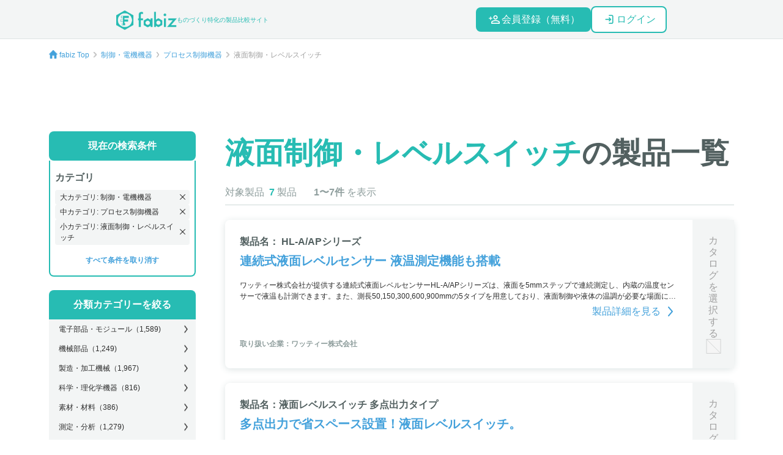

--- FILE ---
content_type: text/html; charset=utf-8
request_url: https://fabiz.jp/products/small_categories/443
body_size: 42317
content:
<!DOCTYPE html>
<html lang='ja'>
  <head>
    <title> 液面制御・レベルスイッチの製品一覧・製品価格や製品特徴を紹介-fabiz</title>
    <meta name='description' content='製造業分野に関する総合情報サイト【fabiz(ファビズ)】では液面制御・レベルスイッチに該当する製品を7製品を紹介しています。製品概要、特徴、画像、取り扱い企業などの豊富な情報をもとに、目的や条件にぴったりの製品が見つけられます。'>
    
    
    
    <meta name="viewport" content="width=device-width, initial-scale=1.0">
<meta name='keywords' content=''>
<meta charset='UTF-8'>
<link rel='icon' href='/Fabiz_favicon.svg' type='image/svg+xml'>

    <script>
  function iOS() {
    return [
      'iPad Simulator',
      'iPhone Simulator',
      'iPod Simulator',
      'iPad',
      'iPhone',
      'iPod'
    ].includes(navigator.platform)
    || (navigator.userAgent.includes("Mac") && "ontouchend" in document)
  }

  function expires(expDays) {
    let date = new Date(Date.now() + expDays * 24 * 60 * 60 * 1000);
    return date.toUTCString()
  }

  document.cookie = `is_iOS=${iOS()}; expires=${expires(30)}; path=/`;
</script>

    <script>
  var pageViewData = {"small_category":"液面制御・レベルスイッチ","medium_category":"プロセス制御機器","large_category":"制御・電機機器"};

  window.dataLayer = window.dataLayer || [];
  dataLayer.push({
    'event': 'page_view',
    'small_category': pageViewData.small_category,
    'medium_category': pageViewData.medium_category,
    'large_category': pageViewData.large_category,
    // 将来的に企業情報・タグ情報などを追加
  });
</script>

    <link rel="stylesheet" href="/assets/layouts/application-1cc3cba70cef272bf8c3f5045f9284d6b88d0fecbce817c83620f9515153de65.css" data-turbo-track="reload" />
      <script async src='https://www.googletagmanager.com/gtag/js?id=G-BQD6YWRSQF'></script>
<script>
  window.dataLayer = window.dataLayer || [];function gtag(){dataLayer.push(arguments);}
  gtag('js', new Date());gtag('config', 'G-BQD6YWRSQF');
</script>
<!-- Google Tag Manager -->
<script>(function(w,d,s,l,i){w[l]=w[l]||[];w[l].push({'gtm.start':
new Date().getTime(),event:'gtm.js'});var f=d.getElementsByTagName(s)[0],
j=d.createElement(s),dl=l!='dataLayer'?'&l='+l:'';j.async=true;j.src=
'https://www.googletagmanager.com/gtm.js?id='+i+dl;f.parentNode.insertBefore(j,f);
})(window,document,'script','dataLayer','GTM-P6K26NF');</script>
<!-- End Google Tag Manager -->

<!-- Google Tag Manager (noscript) -->
<noscript><iframe src='https://www.googletagmanager.com/ns.html?id=GTM-P6K26NF'
height='0' width='0' style='display:none;visibility:hidden'></iframe></noscript>
<!-- End Google Tag Manager (noscript) -->

      <link rel="stylesheet" href="/assets/small_categories/show-6b5fcae11d86de4528300e7fbb915edb7c20a468d8bb6079970e69ba9d90a2a3.css" />

  </head>
  <body>
    
<link rel="stylesheet" href="/assets/layouts/default/header-08146a27e08ff00029e5b51e88abe5aa4865f689fb4833ce28dd14abb10e9890.css" data-turbo-track="reload" />
<header data-scope-path='layouts/default/header'>
  <div class='header-items'>
    <a class="logo-wrap" href="/">
      <img class="logo" alt="Fabiz" src="/assets/icon/fabiz-logo-95006be95a92d0635aa518012f570770bd5c1c01f96a05d623a965ee51141fc8.png" />
      <div class='sub-title pc'>ものづくり特化の製品比較サイト</div>
</a>
        <div class='auth-button'>
          <a class="register-button" href="/user_registration_form">
            <img class="register-icon pc" alt="register" width="24" height="24" src="/assets/icon/header/pc/register-b3d3148e0ab8986f3d40cf512fbf5f0e893fbc2cc69116a0588575392a2ad9a4.png" />
              <span class=register-text pc>会員登録（無料）</span>
</a>          <a class="login-button" href="/users/sign_in">
            <img class="login-icon pc" alt="login" width="24" height="24" src="/assets/icon/header/pc/login-e4b9370b7205c6c3a7f952df316ba7b825e316c1ec27c8ba4f06b7a11487716c.png" />
            <span class='login-text'>ログイン</span>
</a>        </div>
  </div>
</header>

    <div data-scope-path='small_categories/show'>
  <div>
    <link rel="stylesheet" href="/assets/common/breadcrumbs-695dde77418bc426a65f9d5f57fa2115134990f60aa42fcfd3b5566ab77975e6.css" data-turbo-track="reload" />

<div data-scope-path='common/breadcrumbs'>
    <nav aria-label='breadcrumb' class='breadcrumbs'>
      <ol class='breadcrumb-list'>
        <li class='ico-top'><img class="logo" alt="Fabiz" src="/assets/icon/home-d2906d0b0f009f7ae9be1dcec6a12126e9ae31dd022fa1178f3e44c579050528.png" /></li>
              <li class='breadcrumb-item'>
                <a href='/'>fabiz Top</a>
                <img class="separator" alt="ダウンロードアイコン" src="/assets/icon/bread_arrow_g-3ed5a8740e977e2986a63709772c09cbd33a20daf46a447ffcee6a112d7ab34e.png" />
              </li>
              <li class='breadcrumb-item'>
                <a href='/products/large_categories/8'>制御・電機機器</a>
                <img class="separator" alt="ダウンロードアイコン" src="/assets/icon/bread_arrow_g-3ed5a8740e977e2986a63709772c09cbd33a20daf46a447ffcee6a112d7ab34e.png" />
              </li>
              <li class='breadcrumb-item'>
                <a href='/products/medium_categories/67'>プロセス制御機器</a>
                <img class="separator" alt="ダウンロードアイコン" src="/assets/icon/bread_arrow_g-3ed5a8740e977e2986a63709772c09cbd33a20daf46a447ffcee6a112d7ab34e.png" />
              </li>
            <li class='breadcrumb-item active' aria-current='page'>液面制御・レベルスイッチ</li>
      </ol>
    </nav>
</div>

  </div>


  <div class='container'>
      <div class='side_menu'>
        <link rel="stylesheet" href="/assets/common/recent_search-20d91086789e9bd5555df4ae89d7b06e2700dc9e6b13ef1824a3dc373ed76177.css" data-turbo-track="reload" />

<div data-scope-path='common/recent_search'>
  <div class='recent-search'>
    <div class='recent-search__title '>現在の検索条件</div>
    <div class='recent-search__group active'>
      <div class='recent-search__group-boby'>
          <div class='recent-search__group-categories'>
            <div class='recent-search__group-name'>カテゴリ</div>
            <ul class='recent-search__lists'>
                <li class='recent-search__item'>
                  <div class='recent-search__item-content'>大カテゴリ: 制御・電機機器</div>
                  <button class='recent-search__item--delete' aria-label='delete recent search' onclick="remove_search_condition(this, '/products')"></button>
                </li>
                <li class='recent-search__item'>
                  <div class='recent-search__item-content'>中カテゴリ: プロセス制御機器</div>
                  <button class='recent-search__item--delete' aria-label='delete recent search' onclick="remove_search_condition(this, '/products/large_categories/8')"></button>
                </li>
                <li class='recent-search__item'>
                  <div class='recent-search__item-content'>小カテゴリ: 液面制御・レベルスイッチ</div>
                  <button class='recent-search__item--delete' aria-label='delete recent search' onclick="remove_search_condition(this, '/products/medium_categories/67')"></button>
                </li>
            </ul>
          </div>
        <button class='recent-search-link' aria-label='delete all recent search' onclick="remove_search_condition(this, '/products')">すべて条件を取り消す</button>
      </div>
    </div>
  </div>
</div>


<script>
  function remove_search_condition(event, path) {
    if (event.classList.contains('recent-search-link')) {
      document.querySelectorAll('.recent-search__group-boby li').forEach((item) => item.classList.add('delete'))
      return setTimeout(() => { window.location.href = path }, 300)
    }

    const nextLi = event.parentElement.nextElementSibling;
    event.closest('li').classList.add('delete')

    setTimeout(() => {
      event.parentElement.remove()
      if (nextLi) {
        nextLi.nextElementSibling?.remove()
        nextLi.remove()
      }
      window.location.href = path
    }, 300)
  }
</script>

        <link rel="stylesheet" href="/assets/common/categories/category_menu-83e865cd9d8225318c9d32aad93b543c097a1cdf867f41b7ce900af4d8222389.css" data-turbo-track="reload" />

<div data-scope-path='common/categories/category_menu'>
  <div class='sidebar'>
    <div class='menu_title'>分類カテゴリーを絞る</div>
    <div id='menu__container'
      data-clc-id="8" data-cmc-id="67"
      data-csc-id="443" data-tag-id="">
      <ul class='menu__items'>
          <li id='lc_1' class='menu__lc-wrapper'>
            <h2 class='menu__lc-name '>
              <a href="/products/large_categories/1">
                電子部品・モジュール<span class='number'>（1,589)</span>
</a>              <img alt="right_bl" src="/assets/icon/right_bl-6cf10b6dc0857b7d3ac7d8d2e8237ea3410c506c3be8d13a72080d0a31ea0943.png" width="16" height="18" />
            </h2>
          </li>
          <li id='lc_2' class='menu__lc-wrapper'>
            <h2 class='menu__lc-name '>
              <a href="/products/large_categories/2">
                機械部品<span class='number'>（1,249)</span>
</a>              <img alt="right_bl" src="/assets/icon/right_bl-6cf10b6dc0857b7d3ac7d8d2e8237ea3410c506c3be8d13a72080d0a31ea0943.png" width="16" height="18" />
            </h2>
          </li>
          <li id='lc_3' class='menu__lc-wrapper'>
            <h2 class='menu__lc-name '>
              <a href="/products/large_categories/3">
                製造・加工機械<span class='number'>（1,967)</span>
</a>              <img alt="right_bl" src="/assets/icon/right_bl-6cf10b6dc0857b7d3ac7d8d2e8237ea3410c506c3be8d13a72080d0a31ea0943.png" width="16" height="18" />
            </h2>
          </li>
          <li id='lc_4' class='menu__lc-wrapper'>
            <h2 class='menu__lc-name '>
              <a href="/products/large_categories/4">
                科学・理化学機器<span class='number'>（816)</span>
</a>              <img alt="right_bl" src="/assets/icon/right_bl-6cf10b6dc0857b7d3ac7d8d2e8237ea3410c506c3be8d13a72080d0a31ea0943.png" width="16" height="18" />
            </h2>
          </li>
          <li id='lc_5' class='menu__lc-wrapper'>
            <h2 class='menu__lc-name '>
              <a href="/products/large_categories/5">
                素材・材料<span class='number'>（386)</span>
</a>              <img alt="right_bl" src="/assets/icon/right_bl-6cf10b6dc0857b7d3ac7d8d2e8237ea3410c506c3be8d13a72080d0a31ea0943.png" width="16" height="18" />
            </h2>
          </li>
          <li id='lc_6' class='menu__lc-wrapper'>
            <h2 class='menu__lc-name '>
              <a href="/products/large_categories/6">
                測定・分析<span class='number'>（1,279)</span>
</a>              <img alt="right_bl" src="/assets/icon/right_bl-6cf10b6dc0857b7d3ac7d8d2e8237ea3410c506c3be8d13a72080d0a31ea0943.png" width="16" height="18" />
            </h2>
          </li>
          <li id='lc_7' class='menu__lc-wrapper'>
            <h2 class='menu__lc-name '>
              <a href="/products/large_categories/7">
                画像処理<span class='number'>（325)</span>
</a>              <img alt="right_bl" src="/assets/icon/right_bl-6cf10b6dc0857b7d3ac7d8d2e8237ea3410c506c3be8d13a72080d0a31ea0943.png" width="16" height="18" />
            </h2>
          </li>
          <li id='lc_8' class='menu__lc-wrapper'>
            <h2 class='menu__lc-name menu__lc-name--selected'>
              <a href="/products/large_categories/8">
                制御・電機機器<span class='number'>（1,420)</span>
</a>              <img alt="right_bl" src="/assets/icon/right_bl-6cf10b6dc0857b7d3ac7d8d2e8237ea3410c506c3be8d13a72080d0a31ea0943.png" width="16" height="18" />
            </h2>
          </li>
          <li id='lc_9' class='menu__lc-wrapper'>
            <h2 class='menu__lc-name '>
              <a href="/products/large_categories/9">
                工具・消耗品・備品<span class='number'>（1,074)</span>
</a>              <img alt="right_bl" src="/assets/icon/right_bl-6cf10b6dc0857b7d3ac7d8d2e8237ea3410c506c3be8d13a72080d0a31ea0943.png" width="16" height="18" />
            </h2>
          </li>
          <li id='lc_10' class='menu__lc-wrapper'>
            <h2 class='menu__lc-name '>
              <a href="/products/large_categories/10">
                設計・生産支援<span class='number'>（330)</span>
</a>              <img alt="right_bl" src="/assets/icon/right_bl-6cf10b6dc0857b7d3ac7d8d2e8237ea3410c506c3be8d13a72080d0a31ea0943.png" width="16" height="18" />
            </h2>
          </li>
          <li id='lc_11' class='menu__lc-wrapper'>
            <h2 class='menu__lc-name '>
              <a href="/products/large_categories/11">
                IT・ネットワーク<span class='number'>（1,092)</span>
</a>              <img alt="right_bl" src="/assets/icon/right_bl-6cf10b6dc0857b7d3ac7d8d2e8237ea3410c506c3be8d13a72080d0a31ea0943.png" width="16" height="18" />
            </h2>
          </li>
          <li id='lc_12' class='menu__lc-wrapper'>
            <h2 class='menu__lc-name '>
              <a href="/products/large_categories/12">
                オフィス<span class='number'>（286)</span>
</a>              <img alt="right_bl" src="/assets/icon/right_bl-6cf10b6dc0857b7d3ac7d8d2e8237ea3410c506c3be8d13a72080d0a31ea0943.png" width="16" height="18" />
            </h2>
          </li>
      </ul>
    </div>
  </div>

  <a class="btn-xl" href="/tags">キーワードから探す</a>

  <div class='lp_banner_wrap'>
    <a href="https://fabiz.jp/lp/service-introduction">
      <img class="lp_banner" src="/assets/banner/lp_banner-39876506e166c5b26d7e8070846769c8b419d9f679c763476667e587b55885ce.jpg" />
</a>  </div>
</div>

<script>
  function bindAction() {
    const pcBreakPoint = 1140
    if (document.body.offsetWidth <= pcBreakPoint) return;

    const mcLists = document.querySelectorAll('.sub-menu__item')
    const sidebarHeight = document.querySelector('.sidebar').offsetHeight

    mcLists.forEach((mcItem) => {
      mcItem.addEventListener('mouseover', (event) => {
        const target = event.target
        const scMenu = target.closest('.sub-menu__item').querySelector('.menu__sc-wrapper')
        const scHeight = scMenu.offsetHeight
        const subMenu = target.closest('.sub-menu')
        const subMenuHeight = subMenu.offsetHeight

        if (scHeight > subMenuHeight) {
          subMenu.style.minHeight = `${scHeight}px`
        } else {
          subMenu.style.minHeight = `${subMenuHeight}px`
          scMenu.style.minHeight = `${subMenuHeight}px`
        }

        subMenu.classList.add('extend')
      });

      mcItem.addEventListener('mouseout', (event) => {
        event.target.closest('.sub-menu').style.minHeight = 'auto'
        event.target.closest('.sub-menu').classList.remove('extend')
      });
    })
  }

  document.addEventListener('DOMContentLoaded', async function () {
    const menuEl = document.querySelector('#menu__container')
    const menuDataSet = menuEl.dataset

    let data = {
      lcId: menuDataSet.clcId,
      mcId: menuDataSet.cmcId,
      scId: menuDataSet.cscId,
      tagId: menuDataSet.tagId,
    }

    try {
      const response = await fetch('/fetch_menu_frame', {
        method: 'POST',
        headers: {'Content-Type': 'application/json'},
        body: JSON.stringify(data),
      })

      const html = await response.text()
      menuEl.innerHTML = html
      bindAction()
    } catch (error) {
      console.error('Fetch error:', error)
    }
  })
</script>

      </div>
    <div class='main_contents'>
      <link rel="stylesheet" href="/assets/common/products/list_items-a613461b2b46e914abc75e6db5e3c16f9117c0478e6a69f1b608bd09bca78290.css" data-turbo-track="reload" />


<div data-scope-path='common/products/list_items' class=>
  <h1 class="page_title"><span class="green">液面制御・レベルスイッチ</span>の製品一覧</h1>
  <div class='page_info'>
    対象製品<span class='green'>7</span>製品
    <span class='display_number'>1〜7件</span>
    を表示
  </div>
  
    <div class='product_card'>
      <div class='contents'>
        <div class='top_container'>
          <div class='product_name'>
            <a target="_blank" rel="noopener" href="/products/10400">製品名： HL-A/APシリーズ</a>
          </div>
          <div class='product_main_catch'>
            <a target="_blank" rel="noopener" href="/products/10400">連続式液面レベルセンサー 液温測定機能も搭載</a>
          </div>      
        </div>
        <div class='middle_container'>
          <div class='product_details_container'>
            <div class='product_description'>
              <p>ワッティー株式会社が提供する連続式液面レベルセンサーHL-A/APシリーズは、液面を5mmステップで連続測定し、内蔵の温度センサーで液温も計測できます。また、測長50,150,300,600,900mmの5タイプを用意しており、液面制御や液体の温調が必要な場面に最適です。さらに、低コスト化を実現するために磁気抵抗素子を採用し、ラダー出力方式を採用しています。HL-APよりも長い測長にも対応しており、専用表示器HL-AMに接続することで、液面位置および液温を表示することも可能です。</p>
            </div>
            <div class='product_info'>
              <a target="_blank" rel="noopener" href="/products/10400">
                製品詳細を見る<img class="arrow_right" alt="arrow right" src="/assets/icon/arrow_right-b454df3b283be19d408ee085c4387d74fb929f4b74dcd16113e1b710b863e054.svg" />
</a>            </div>
            <div class='product_keywords'>
              <ul class='product_tags'>
              </ul>          
            </div>
            <div class='client_info'>
              <a target="_blank" rel="noopener" href="/companies/1173">取り扱い企業：ワッティー株式会社</a>
            </div>
          </div>
        </div>
      </div>
      <label for="checkbox0">
        <div class='check disabled_opacity'>
          <span class='checkbox_wrap'>
            カタログを選択する
              <img alt="check_invalid" src="/assets/icon/check_invalid-3ae04be29c6c7432aa44e07b2d31c58d1b761129084de930bac31b94a927fcda.svg" />
          </span>
        </div>
      </label>
    </div>
    <div class='product_card'>
      <div class='contents'>
        <div class='top_container'>
          <div class='product_name'>
            <a target="_blank" rel="noopener" href="/products/4588">製品名：液面レベルスイッチ 多点出力タイプ </a>
          </div>
          <div class='product_main_catch'>
            <a target="_blank" rel="noopener" href="/products/4588">多点出力で省スペース設置！液面レベルスイッチ。</a>
          </div>      
        </div>
        <div class='middle_container'>
          <div class='product_details_container'>
            <div class='product_description'>
              <p>液面レベルスイッチは、4箇所の液面レベルを1台で検出することができます。薄型で省スペースでの設置が可能であり、柔軟な取り付け箇所に対応。非接触電極を使用するため、液体を汚すことや電極の腐敗の心配がありません。4つの電極を接続できるマルチヘッドアンプも備えており、使用場所に制約を受けずに利用できます。また、不透明な容器にも対応。</p>
            </div>
            <div class='product_info'>
              <a target="_blank" rel="noopener" href="/products/4588">
                製品詳細を見る<img class="arrow_right" alt="arrow right" src="/assets/icon/arrow_right-b454df3b283be19d408ee085c4387d74fb929f4b74dcd16113e1b710b863e054.svg" />
</a>            </div>
            <div class='product_keywords'>
              <ul class='product_tags'>
              </ul>          
            </div>
            <div class='client_info'>
              <a target="_blank" rel="noopener" href="/companies/1276">取り扱い企業：亀岡電子株式会社</a>
            </div>
          </div>
        </div>
      </div>
      <label for="checkbox1">
        <div class='check disabled_opacity'>
          <span class='checkbox_wrap'>
            カタログを選択する
              <img alt="check_invalid" src="/assets/icon/check_invalid-3ae04be29c6c7432aa44e07b2d31c58d1b761129084de930bac31b94a927fcda.svg" />
          </span>
        </div>
      </label>
    </div>
    <div class='product_card'>
      <div class='contents'>
        <div class='top_container'>
          <div class='product_name'>
            <a target="_blank" rel="noopener" href="/products/3941">製品名：高温用圧力センサ モデル５２８シリーズ</a>
          </div>
          <div class='product_main_catch'>
            <a target="_blank" rel="noopener" href="/products/3941">セトラ社の高温用圧力センサが産業用や水中アプリケーションに最適</a>
          </div>      
        </div>
        <div class='middle_container'>
          <div class='product_details_container'>
            <div class='product_description'>
              <p>セトラ社のモデル５２８高温用圧力センサは極端な環境での計測、制御が必要な産業用や水中アプリケーション用に堅牢に設計されています。このセンサは長期間の使用による圧力サイクルや熱影響に対して安定して使用でき、年間０．２％未満の低ドリフトを実現し高い信頼性を有しています。１７－４ＰＨステンレス鋼で構成された接液部は、適合するガスや液体に使用可能で、使用温度は－４０℃～１２５℃の広い範囲に対応。計測精度も高く、幅広い種類の出力信号と電気接続も選択できるため、ユーザのニーズに応じて柔軟に設定可能です。また、OEMアプリケーションにも対応しています。</p>
            </div>
            <div class='product_info'>
              <a target="_blank" rel="noopener" href="/products/3941">
                製品詳細を見る<img class="arrow_right" alt="arrow right" src="/assets/icon/arrow_right-b454df3b283be19d408ee085c4387d74fb929f4b74dcd16113e1b710b863e054.svg" />
</a>            </div>
            <div class='product_keywords'>
              <ul class='product_tags'>
              </ul>          
            </div>
            <div class='client_info'>
              <a target="_blank" rel="noopener" href="/companies/1167">取り扱い企業：エア・ウォーター・メカトロニクス株式会社 ST事業部</a>
            </div>
          </div>
        </div>
      </div>
      <label for="checkbox2">
        <div class='check disabled_opacity'>
          <span class='checkbox_wrap'>
            カタログを選択する
              <img alt="check_invalid" src="/assets/icon/check_invalid-3ae04be29c6c7432aa44e07b2d31c58d1b761129084de930bac31b94a927fcda.svg" />
          </span>
        </div>
      </label>
    </div>
    <div class='product_card'>
      <div class='contents'>
        <div class='top_container'>
          <div class='product_name'>
            <a target="_blank" rel="noopener" href="/products/2247">製品名：FLM-S</a>
          </div>
          <div class='product_main_catch'>
            <a target="_blank" rel="noopener" href="/products/2247">高精度な液面計測機能を備えたレベルセンサー</a>
          </div>      
        </div>
        <div class='middle_container'>
          <div class='product_details_container'>
            <div class='product_description'>
              <p>高精度かつ高温に対応した液面計測機能を持つレベルセンサーです。磁歪式の測定原理により、断続的な液体の液位測定やマグネットフロートの位置に基づいた測定ができます。化学特性の変化にも対応し、HARTインターフェースを介して状況に応じた平行測定や界面測定が可能です。製品の価格は10万円から50万円で、詳細な情報についてはお問い合わせください。</p>
            </div>
            <div class='product_info'>
              <a target="_blank" rel="noopener" href="/products/2247">
                製品詳細を見る<img class="arrow_right" alt="arrow right" src="/assets/icon/arrow_right-b454df3b283be19d408ee085c4387d74fb929f4b74dcd16113e1b710b863e054.svg" />
</a>            </div>
            <div class='product_keywords'>
              <ul class='product_tags'>
              </ul>          
            </div>
            <div class='client_info'>
              <a target="_blank" rel="noopener" href="/companies/219">取り扱い企業：ビカ・ジャパン株式会社</a>
            </div>
          </div>
        </div>
      </div>
      <label for="checkbox3">
        <div class='check disabled_opacity'>
          <span class='checkbox_wrap'>
            カタログを選択する
              <img alt="check_invalid" src="/assets/icon/check_invalid-3ae04be29c6c7432aa44e07b2d31c58d1b761129084de930bac31b94a927fcda.svg" />
          </span>
        </div>
      </label>
    </div>
    <div class='product_card'>
      <div class='contents'>
        <div class='top_container'>
          <div class='product_name'>
            <a target="_blank" rel="noopener" href="/products/2246">製品名：AF-107-1形、AF-700形、AFA-100形</a>
          </div>
          <div class='product_main_catch'>
            <a target="_blank" rel="noopener" href="/products/2246">ロッド式フロートスイッチ</a>
          </div>      
        </div>
        <div class='middle_container'>
          <div class='product_details_container'>
            <div class='product_description'>
              <p>ロッド式フロートスイッチは、給水と排水の両方に使用できる機器です。吸水側と排水側のロッドの位置を変えるだけで簡単に操作でき、浮子が液面の変動に追従して動作します。給排水制御や液面警報に使用することがで可能です。AF-107-1形、AF-700形、AFA-100形のラインアップがあります。</p>
            </div>
            <div class='product_info'>
              <a target="_blank" rel="noopener" href="/products/2246">
                製品詳細を見る<img class="arrow_right" alt="arrow right" src="/assets/icon/arrow_right-b454df3b283be19d408ee085c4387d74fb929f4b74dcd16113e1b710b863e054.svg" />
</a>            </div>
            <div class='product_keywords'>
              <ul class='product_tags'>
              </ul>          
            </div>
            <div class='client_info'>
              <a target="_blank" rel="noopener" href="/companies/220">取り扱い企業：株式会社東邦製作所</a>
            </div>
          </div>
        </div>
      </div>
      <label for="checkbox4">
        <div class='check disabled_opacity'>
          <span class='checkbox_wrap'>
            カタログを選択する
              <img alt="check_invalid" src="/assets/icon/check_invalid-3ae04be29c6c7432aa44e07b2d31c58d1b761129084de930bac31b94a927fcda.svg" />
          </span>
        </div>
      </label>
    </div>
    <div class='product_card'>
      <div class='contents'>
        <div class='top_container'>
          <div class='product_name'>
            <a target="_blank" rel="noopener" href="/products/2245">製品名：静電容量型液面レベルセンサ</a>
          </div>
          <div class='product_main_catch'>
            <a target="_blank" rel="noopener" href="/products/2245">非金属容器に貼るだけで液面レベルを検出可能な静電容量型液面レベルセンサ</a>
          </div>      
        </div>
        <div class='middle_container'>
          <div class='product_details_container'>
            <div class='product_description'>
              <p>静電容量型液面レベルセンサは、非金属容器にフィルム状のセンサを貼ることで、液面に非接触でｍｍ単位でリニア検出できる液面レベルセンサです。電極が透明で、さまざまな形状の容器やパイプにも対応しています。また、低比誘電率のオイルなども検出できる特長を持ち、アナログ出力も可能です。詳細はお問い合わせください。</p>
            </div>
            <div class='product_info'>
              <a target="_blank" rel="noopener" href="/products/2245">
                製品詳細を見る<img class="arrow_right" alt="arrow right" src="/assets/icon/arrow_right-b454df3b283be19d408ee085c4387d74fb929f4b74dcd16113e1b710b863e054.svg" />
</a>            </div>
            <div class='product_keywords'>
              <ul class='product_tags'>
              </ul>          
            </div>
            <div class='client_info'>
              <a target="_blank" rel="noopener" href="/companies/1276">取り扱い企業：亀岡電子株式会社</a>
            </div>
          </div>
        </div>
      </div>
      <label for="checkbox5">
        <div class='check disabled_opacity'>
          <span class='checkbox_wrap'>
            カタログを選択する
              <img alt="check_invalid" src="/assets/icon/check_invalid-3ae04be29c6c7432aa44e07b2d31c58d1b761129084de930bac31b94a927fcda.svg" />
          </span>
        </div>
      </label>
    </div>
    <div class='product_card'>
      <div class='contents'>
        <div class='top_container'>
          <div class='product_name'>
            <a target="_blank" rel="noopener" href="/products/2244">製品名：液面計/レベル計</a>
          </div>
          <div class='product_main_catch'>
            <a target="_blank" rel="noopener" href="/products/2244">タンク内の残量が一目でわかる！液面計/レベル計</a>
          </div>      
        </div>
        <div class='middle_container'>
          <div class='product_details_container'>
            <div class='product_description'>
              <p>ユニコントロールズ株式会社は、ステンレスタンク用の液面計/レベル計を提供しています。この製品を標準タンクやカスタムタンクに取り付けることで、容器内部の材料の残量を確認することが可能。</p>
            </div>
            <div class='product_info'>
              <a target="_blank" rel="noopener" href="/products/2244">
                製品詳細を見る<img class="arrow_right" alt="arrow right" src="/assets/icon/arrow_right-b454df3b283be19d408ee085c4387d74fb929f4b74dcd16113e1b710b863e054.svg" />
</a>            </div>
            <div class='product_keywords'>
              <ul class='product_tags'>
              </ul>          
            </div>
            <div class='client_info'>
              <a target="_blank" rel="noopener" href="/companies/3175">取り扱い企業：ユニコントロールズ株式会社</a>
            </div>
          </div>
        </div>
      </div>
      <label for="checkbox6">
        <div class='check disabled_opacity'>
          <span class='checkbox_wrap'>
            カタログを選択する
              <img alt="check_invalid" src="/assets/icon/check_invalid-3ae04be29c6c7432aa44e07b2d31c58d1b761129084de930bac31b94a927fcda.svg" />
          </span>
        </div>
      </label>
    </div>

  <div class='pagenation_parts'>
    <link rel="stylesheet" href="/assets/common/pagination-ca214521b5ab55bd34dfacaefe75131a2f8320d96fdb2a46fe2bea397bd58fda.css" data-turbo-track="reload" />

<div data-scope-path='common/pagination'>
</div>

  </div>
</div>

<script>
  const relatedTags = document.querySelector('.related-tag__items')
  const productTags = document.querySelectorAll('.product_tags')
  const containerTagLists = [relatedTags, ...productTags].filter(value => value !== null)

  const compareWidth = (a, b) => a.clientWidth - b.clientWidth

  function renderTags(container, arrTags) {
    if (container.classList.contains('.product_tags')) container.appendChild(arrTags.shift())      
    arrTags.sort(compareWidth)
    arrTags.forEach((tag) => container.appendChild(tag));
  }

  function handleLastTag(container, tag, ulBottom) {
    tag.textContent = '...';
    tag.classList.remove('tag');

    if (container.querySelector('li:last-child').getBoundingClientRect().top > ulBottom) {
      container.querySelector('li:nth-last-child(2)').remove();
    }
  }

  containerTagLists.forEach((container) => {
    const ulBottom = container.getBoundingClientRect().bottom;
    const arrTags = Array.from(container.querySelectorAll('li.tag'));
    if (arrTags.length === 0) return;
    renderTags(container, arrTags)

    for (var i = 0; i < arrTags.length; i++) {
      const currentTag = arrTags[i];
      if (currentTag.getBoundingClientRect().top > ulBottom) {
        if (i + 1 === arrTags.length) { handleLastTag(container, currentTag, ulBottom) }
        else { currentTag.remove(); }
      }
    }
  })

  // CSSのみでは状態管理ができないのでJavaScriptでデザインを実装します。
  function toggleStylesBasedOnCheckboxAndScreenSize() {
    const productCard = this.closest('.product_card');
    const contents = productCard.querySelector('.contents');
    const check = productCard.querySelector('.check');
    const checkboxWrap = check.querySelector('.checkbox_wrap');

    // 画面の幅に基づいて適切なボーダースタイルを適用する関数
    function applyBorderStyles() {
      const screenWidth = window.innerWidth;
      const breakPoint = 1140;
      if (screenWidth < breakPoint) {
        check.style.borderTop = 'solid 1px #BEEBE8';
        check.style.borderLeft = '';
      } else {
        check.style.borderTop = '';
        check.style.borderLeft = 'solid 1px #BEEBE8';
      }
    }

    // チェックボックスがチェックされているかどうかに応じてスタイルを変更
    if (this.checked) {
      contents.style.backgroundColor = '#E9F8F7';
      check.style.backgroundColor = '#E9F8F7';
      checkboxWrap.style.color = '#27bcb3';
      applyBorderStyles(); // ボーダースタイルを適用
    } else {
      contents.style.backgroundColor = '';
      check.style.backgroundColor = '';
      check.style.borderTop = '';
      check.style.borderLeft = '';
      checkboxWrap.style.color = '';
    }
  }

  // ページが読み込まれた後に、各チェックボックスにイベントリスナーを追加
  document.addEventListener('DOMContentLoaded', function() {
    const checkboxes = document.querySelectorAll('.product_card input[type="checkbox"]');

    checkboxes.forEach(function(checkbox) {
      checkbox.addEventListener('change', toggleStylesBasedOnCheckboxAndScreenSize);
    });
  });
</script>

      
    </div>
  </div>
</div>

<link rel="stylesheet" href="/assets/common/floating_cta_for_categories-e842a0a3bb8c197dbfe0fd2cac3cd46b66119761be08919b77ae0fe850ca685a.css" data-turbo-track="reload" />

<script>
  main()
  function sleep(ms) {
    return new Promise(resolve => setTimeout(resolve, ms));
  }

  // 少し遅延を入れないと、チェックされたcheckboxが取得できないことがあるため遅延しています
  async function main() {
    await sleep(50);
    const user_signed_in = document.querySelector('[name="user_signed_in"]').value == '1';
    const checkboxes = document.querySelectorAll('.product_card input[type="checkbox"]');
    let floatingFormElm = window.login_user_floating_cta;
    let checkedElms = document.querySelectorAll('[data-scope-path="common/products/list_items"] input[type="checkbox"]:checked');
    let checkedAmount = checkedElms.length;
    if (user_signed_in) {
      let hiddenInputs = Array.from(floatingFormElm.querySelectorAll('input[type="hidden"][name="product_ids[]"]'));
    }
    document.querySelectorAll('.selected_checkbox_amount').forEach(element => {
      element.innerHTML = checkedAmount;
    });

    let submitButtons = document.querySelectorAll('.select_cta_button');
    if (checkedAmount == 0) {
      submitButtons.forEach(submitButton => {
        submitButton.disabled = true;
        submitButton.classList.add('disabled');
      });
    } else {
      submitButtons.forEach(submitButton => {
        submitButton.removeAttribute('disabled')
        submitButton.classList.remove('disabled');
      });

      if (user_signed_in) {
        const addProductIds = (checkedElms, floatingFormElm) => {
          checkedElms.forEach(checkedElm => {
            const hiddenInput = document.createElement('input');
            hiddenInput.setAttribute('type', 'hidden');
            hiddenInput.setAttribute('name', 'product_ids[]');
            hiddenInput.setAttribute('value', checkedElm.value);
            hiddenInput.setAttribute('class', 'hidden-product-id');
            floatingFormElm.appendChild(hiddenInput);
          });
        }
        addProductIds(checkedElms, floatingFormElm);
        floatingFormElm = window.login_user_floating_cta;
      } else {
        const addProductIds = (checkedElms, submitButtons) => {
          checkedElms.forEach(checkedElm => {
            submitButtons.forEach(submitButton => {
              if (submitButton.href.includes('?')) {
                submitButton.href += `&product_ids[]=${checkedElm.value}`;
              } else {
                submitButton.href += `?product_ids[]=${checkedElm.value}`;
              }
            });
          });
        }
        addProductIds(checkedElms, submitButtons);
      }
    }

    checkboxes.forEach(checkbox => {
      checkbox.addEventListener('change', function() {
        if (this.checked) {
          if (user_signed_in) {
            const hiddenInput = document.createElement('input');
            hiddenInput.setAttribute('type', 'hidden');
            hiddenInput.setAttribute('name', 'product_ids[]');
            hiddenInput.setAttribute('value', this.value);
            hiddenInput.setAttribute('class', 'hidden-product-id');
            floatingFormElm.appendChild(hiddenInput);
            floatingFormElm = window.login_user_floating_cta;
          } else {
            submitButtons.forEach(submitButton => {
              if (submitButton.href.includes('?')) {
                submitButton.href += `&product_ids[]=${this.value}`;
              } else {
                submitButton.href += `?product_ids[]=${this.value}`;
              }
            });
          }

          checkedAmount += 1;
          document.querySelectorAll('.selected_checkbox_amount').forEach(element => {
            element.innerHTML = checkedAmount;
          });
        } else {
          if (user_signed_in) {
            let inputs = floatingFormElm.querySelectorAll('.hidden-product-id');
            inputs.forEach(input => {
              console.log(input.value);
              console.log(this.value);
              if (input.value === this.value) {
                console.log(floatingFormElm);
                floatingFormElm.removeChild(input);

                let hiddenInputs = Array.from(floatingFormElm.querySelectorAll('input[type="hidden"][name="product_ids[]"]'));
                floatingFormElm = window.login_user_floating_cta;
              }
            });
          } else {
            submitButtons.forEach(submitButton => {
              let url = submitButton.href;
              let urlArray = url.split('?');
              let urlParams = urlArray[1].split('&');
              let newUrlParams = urlParams.filter(param => {
                return !param.includes(this.value);
              });
              submitButton.href = `${urlArray[0]}?${newUrlParams.join('&')}`;
            });
          }
          checkedAmount -= 1;
          document.querySelectorAll('.selected_checkbox_amount').forEach(element => {
            element.innerHTML = checkedAmount;
          });
        }

        if (checkedAmount == 0) {
          submitButtons.forEach(submitButton => {
            submitButton.disabled = true;
            submitButton.classList.add('disabled');
          });
        } else {
          submitButtons.forEach(submitButton => {
            submitButton.removeAttribute('disabled');
            submitButton.classList.remove('disabled');
          });
        }
      });
    });
  }
</script>



    <link rel="stylesheet" href="/assets/layouts/default/footer-66f602b204a8a5952dc53eb3d7708f7560bf8aee47e0f9ca925cad443447eae5.css" data-turbo-track="reload" />

<footer data-scope-path='layouts/default/footer'>
  <div class='footer_container'>
    <div class='footer_left'>
      <div class='rock_image_text'>
        <img src='/lp_img/rock-icon_64x37.png' alt='rock-icon' loading='lazy'>
        <p class='rock_text'>当サービスのご利用により、個人情報が許可なく公開されることはございません。</p>
      </div>
      <div class='rock_image_text'>
        <img src='/lp_img/privacy-mark.png' alt='privacy-mark' loading='lazy'>
        <p class='rock_text'>個人情報の取扱が適切であると第三者に認定されています。</p>
      </div>
    </div>
    <div class='footer_right'>
      <p class='company_name'>運営会社</p>
      <div class='company-info-container'>
        <div class='company-info'>
          <p class='company-info-label'>会社</p>
          <p class='company-info-text'><a href='https://zigexn.co.jp/' class='link' target='_blank' rel='noopener noreferrer'>株式会社じげん (ZIGExN Co., Ltd.)</a></p>
        </div>
        <div class='company-info'>
          <p class='company-info-label'>事業内容</p>
          <p class='company-info-text'>ライフメディアプラットフォーム事業</p>
        </div>
        <div class='company-info'>
          <p class='company-info-label'>設立</p>
          <p class='company-info-text'>2006年6月1日</p>
        </div>
        <div class='company-info'>
          <p class='company-info-label'><a href='/static_pages/terms' class='link'>利用規約</a></p>
          <p class='company-info-text'><a href='/static_pages/privacy' class='link'>プライバシーポリシー</a></p>
        </div>
      </div>
    </div>
  </div>
  <p class='copyright'>© ZIGExN Co., Ltd. All Rights Reserved.</p>
</footer>

  </body>
</html>


--- FILE ---
content_type: text/html; charset=utf-8
request_url: https://fabiz.jp/fetch_menu_frame
body_size: 261783
content:
<ul class='menu__items'>

    <li id='lc_1' class='menu__lc-wrapper'>
      <h2 class='menu__lc-name '>
        <a href="/products/large_categories/1">
          電子部品・モジュール<span class='number'>（1,589)</span>
</a>        <img alt="right_bl" src="/assets/icon/right_bl-6cf10b6dc0857b7d3ac7d8d2e8237ea3410c506c3be8d13a72080d0a31ea0943.png" width="16" height="18" />
      </h2>

      <ul class='sub-menu'>
        <div class='sub-menu__container'>
          <div class='sub-menu__title'>中カテゴリー</div>
            <li id='1-1' class="sub-menu__item ">
              <a class="text" href="/products/medium_categories/1">
                <h3 class='sub-menu__name'>
                  <div>
                    電子部品
                    <span class='number'>（626）</span>
                  </div>
                  <img alt="アイコン" src="/assets/icon/right_bl-6cf10b6dc0857b7d3ac7d8d2e8237ea3410c506c3be8d13a72080d0a31ea0943.png" width="16" height="18" />
                </h3>
</a>
              <div class='menu__sc-wrapper'>
                <div class="sub-menu__title">小カテゴリー</div>
                  <a class="menu__sc-name " href="/products/small_categories/1">
                    <span class='text'>
                      電子管
                      <span class='number'>（18）</span>
                    </span>
</a>                  <a class="menu__sc-name " href="/products/small_categories/2">
                    <span class='text'>
                      抵抗器
                      <span class='number'>（20）</span>
                    </span>
</a>                  <a class="menu__sc-name " href="/products/small_categories/3">
                    <span class='text'>
                      コンデンサ
                      <span class='number'>（17）</span>
                    </span>
</a>                  <a class="menu__sc-name " href="/products/small_categories/4">
                    <span class='text'>
                      トランス
                      <span class='number'>（18）</span>
                    </span>
</a>                  <a class="menu__sc-name " href="/products/small_categories/5">
                    <span class='text'>
                      インダクタ・コイル
                      <span class='number'>（18）</span>
                    </span>
</a>                  <a class="menu__sc-name " href="/products/small_categories/6">
                    <span class='text'>
                      フィルタ
                      <span class='number'>（13）</span>
                    </span>
</a>                  <a class="menu__sc-name " href="/products/small_categories/7">
                    <span class='text'>
                      発振子
                      <span class='number'>（15）</span>
                    </span>
</a>                  <a class="menu__sc-name " href="/products/small_categories/8">
                    <span class='text'>
                      アンプ
                      <span class='number'>（18）</span>
                    </span>
</a>                  <a class="menu__sc-name " href="/products/small_categories/9">
                    <span class='text'>
                      電源
                      <span class='number'>（14）</span>
                    </span>
</a>                  <a class="menu__sc-name " href="/products/small_categories/10">
                    <span class='text'>
                      ACアダプター
                      <span class='number'>（13）</span>
                    </span>
</a>                  <a class="menu__sc-name " href="/products/small_categories/11">
                    <span class='text'>
                      高周波・マイクロ波部品
                      <span class='number'>（11）</span>
                    </span>
</a>                  <a class="menu__sc-name " href="/products/small_categories/12">
                    <span class='text'>
                      アンテナ
                      <span class='number'>（20）</span>
                    </span>
</a>                  <a class="menu__sc-name " href="/products/small_categories/13">
                    <span class='text'>
                      圧電デバイス
                      <span class='number'>（16）</span>
                    </span>
</a>                  <a class="menu__sc-name " href="/products/small_categories/14">
                    <span class='text'>
                      ランプ・発光素子
                      <span class='number'>（17）</span>
                    </span>
</a>                  <a class="menu__sc-name " href="/products/small_categories/15">
                    <span class='text'>
                      変換機・トランスデューサ
                      <span class='number'>（8）</span>
                    </span>
</a>                  <a class="menu__sc-name " href="/products/small_categories/16">
                    <span class='text'>
                      アイソレーター
                      <span class='number'>（9）</span>
                    </span>
</a>                  <a class="menu__sc-name " href="/products/small_categories/17">
                    <span class='text'>
                      コンバーター
                      <span class='number'>（11）</span>
                    </span>
</a>                  <a class="menu__sc-name " href="/products/small_categories/18">
                    <span class='text'>
                      インバーター
                      <span class='number'>（16）</span>
                    </span>
</a>                  <a class="menu__sc-name " href="/products/small_categories/19">
                    <span class='text'>
                      リレー
                      <span class='number'>（17）</span>
                    </span>
</a>                  <a class="menu__sc-name " href="/products/small_categories/20">
                    <span class='text'>
                      発音部品
                      <span class='number'>（18）</span>
                    </span>
</a>                  <a class="menu__sc-name " href="/products/small_categories/21">
                    <span class='text'>
                      ファン
                      <span class='number'>（17）</span>
                    </span>
</a>                  <a class="menu__sc-name " href="/products/small_categories/22">
                    <span class='text'>
                      ソレノイド・アクチュエータ
                      <span class='number'>（14）</span>
                    </span>
</a>                  <a class="menu__sc-name " href="/products/small_categories/23">
                    <span class='text'>
                      ヒューズ
                      <span class='number'>（16）</span>
                    </span>
</a>                  <a class="menu__sc-name " href="/products/small_categories/24">
                    <span class='text'>
                      ペルチェ素子
                      <span class='number'>（9）</span>
                    </span>
</a>                  <a class="menu__sc-name " href="/products/small_categories/25">
                    <span class='text'>
                      カプラ
                      <span class='number'>（11）</span>
                    </span>
</a>                  <a class="menu__sc-name " href="/products/small_categories/26">
                    <span class='text'>
                      エンコーダー
                      <span class='number'>（9）</span>
                    </span>
</a>                  <a class="menu__sc-name " href="/products/small_categories/27">
                    <span class='text'>
                      EMC対策製品
                      <span class='number'>（19）</span>
                    </span>
</a>                  <a class="menu__sc-name " href="/products/small_categories/28">
                    <span class='text'>
                      プリント基板
                      <span class='number'>（24）</span>
                    </span>
</a>                  <a class="menu__sc-name " href="/products/small_categories/29">
                    <span class='text'>
                      超音波発振器
                      <span class='number'>（16）</span>
                    </span>
</a>                  <a class="menu__sc-name " href="/products/small_categories/30">
                    <span class='text'>
                      スイッチ
                      <span class='number'>（28）</span>
                    </span>
</a>                  <a class="menu__sc-name " href="/products/small_categories/31">
                    <span class='text'>
                      センサ
                      <span class='number'>（62）</span>
                    </span>
</a>                  <a class="menu__sc-name " href="/products/small_categories/32">
                    <span class='text'>
                      その他電子部品
                      <span class='number'>（94）</span>
                    </span>
</a>              </div>
            </li>
            <li id='1-2' class="sub-menu__item ">
              <a class="text" href="/products/medium_categories/2">
                <h3 class='sub-menu__name'>
                  <div>
                    コネクタ
                    <span class='number'>（155）</span>
                  </div>
                  <img alt="アイコン" src="/assets/icon/right_bl-6cf10b6dc0857b7d3ac7d8d2e8237ea3410c506c3be8d13a72080d0a31ea0943.png" width="16" height="18" />
                </h3>
</a>
              <div class='menu__sc-wrapper'>
                <div class="sub-menu__title">小カテゴリー</div>
                  <a class="menu__sc-name " href="/products/small_categories/33">
                    <span class='text'>
                      同軸コネクタ
                      <span class='number'>（22）</span>
                    </span>
</a>                  <a class="menu__sc-name " href="/products/small_categories/34">
                    <span class='text'>
                      丸型コネクタ
                      <span class='number'>（21）</span>
                    </span>
</a>                  <a class="menu__sc-name " href="/products/small_categories/35">
                    <span class='text'>
                      角型コネクタ
                      <span class='number'>（22）</span>
                    </span>
</a>                  <a class="menu__sc-name " href="/products/small_categories/36">
                    <span class='text'>
                      基板間コネクタ
                      <span class='number'>（20）</span>
                    </span>
</a>                  <a class="menu__sc-name " href="/products/small_categories/37">
                    <span class='text'>
                      基板ケーブル間コネクタ
                      <span class='number'>（12）</span>
                    </span>
</a>                  <a class="menu__sc-name " href="/products/small_categories/38">
                    <span class='text'>
                      基板FPC間コネクタ
                      <span class='number'>（8）</span>
                    </span>
</a>                  <a class="menu__sc-name " href="/products/small_categories/39">
                    <span class='text'>
                      光コネクタ
                      <span class='number'>（12）</span>
                    </span>
</a>                  <a class="menu__sc-name " href="/products/small_categories/40">
                    <span class='text'>
                      自動車用コネクタ
                      <span class='number'>（6）</span>
                    </span>
</a>                  <a class="menu__sc-name " href="/products/small_categories/41">
                    <span class='text'>
                      その他コネクタ
                      <span class='number'>（32）</span>
                    </span>
</a>              </div>
            </li>
            <li id='1-3' class="sub-menu__item ">
              <a class="text" href="/products/medium_categories/3">
                <h3 class='sub-menu__name'>
                  <div>
                    端子台
                    <span class='number'>（64）</span>
                  </div>
                  <img alt="アイコン" src="/assets/icon/right_bl-6cf10b6dc0857b7d3ac7d8d2e8237ea3410c506c3be8d13a72080d0a31ea0943.png" width="16" height="18" />
                </h3>
</a>
              <div class='menu__sc-wrapper'>
                <div class="sub-menu__title">小カテゴリー</div>
                  <a class="menu__sc-name " href="/products/small_categories/42">
                    <span class='text'>
                      圧着端子
                      <span class='number'>（5）</span>
                    </span>
</a>                  <a class="menu__sc-name " href="/products/small_categories/43">
                    <span class='text'>
                      ソケット
                      <span class='number'>（14）</span>
                    </span>
</a>                  <a class="menu__sc-name " href="/products/small_categories/44">
                    <span class='text'>
                      防水コネクタ
                      <span class='number'>（10）</span>
                    </span>
</a>                  <a class="menu__sc-name " href="/products/small_categories/45">
                    <span class='text'>
                      プリント基板用端子台
                      <span class='number'>（3）</span>
                    </span>
</a>                  <a class="menu__sc-name " href="/products/small_categories/46">
                    <span class='text'>
                      コネクタ端子台
                      <span class='number'>（13）</span>
                    </span>
</a>                  <a class="menu__sc-name " href="/products/small_categories/47">
                    <span class='text'>
                      その他端子台
                      <span class='number'>（19）</span>
                    </span>
</a>              </div>
            </li>
            <li id='1-4' class="sub-menu__item ">
              <a class="text" href="/products/medium_categories/4">
                <h3 class='sub-menu__name'>
                  <div>
                    LED
                    <span class='number'>（48）</span>
                  </div>
                  <img alt="アイコン" src="/assets/icon/right_bl-6cf10b6dc0857b7d3ac7d8d2e8237ea3410c506c3be8d13a72080d0a31ea0943.png" width="16" height="18" />
                </h3>
</a>
              <div class='menu__sc-wrapper'>
                <div class="sub-menu__title">小カテゴリー</div>
                  <a class="menu__sc-name " href="/products/small_categories/48">
                    <span class='text'>
                      砲弾型LED
                      <span class='number'>（24）</span>
                    </span>
</a>                  <a class="menu__sc-name " href="/products/small_categories/49">
                    <span class='text'>
                      チップ型LED
                      <span class='number'>（10）</span>
                    </span>
</a>                  <a class="menu__sc-name " href="/products/small_categories/50">
                    <span class='text'>
                      LEDモジュール
                      <span class='number'>（14）</span>
                    </span>
</a>              </div>
            </li>
            <li id='1-5' class="sub-menu__item ">
              <a class="text" href="/products/medium_categories/5">
                <h3 class='sub-menu__name'>
                  <div>
                    FPD・タッチパネル
                    <span class='number'>（59）</span>
                  </div>
                  <img alt="アイコン" src="/assets/icon/right_bl-6cf10b6dc0857b7d3ac7d8d2e8237ea3410c506c3be8d13a72080d0a31ea0943.png" width="16" height="18" />
                </h3>
</a>
              <div class='menu__sc-wrapper'>
                <div class="sub-menu__title">小カテゴリー</div>
                  <a class="menu__sc-name " href="/products/small_categories/51">
                    <span class='text'>
                      有機EL
                      <span class='number'>（10）</span>
                    </span>
</a>                  <a class="menu__sc-name " href="/products/small_categories/52">
                    <span class='text'>
                      液晶ディスプレイ
                      <span class='number'>（25）</span>
                    </span>
</a>                  <a class="menu__sc-name " href="/products/small_categories/53">
                    <span class='text'>
                      タッチパネル
                      <span class='number'>（19）</span>
                    </span>
</a>                  <a class="menu__sc-name " href="/products/small_categories/54">
                    <span class='text'>
                      その他FPD関連
                      <span class='number'>（5）</span>
                    </span>
</a>              </div>
            </li>
            <li id='1-6' class="sub-menu__item ">
              <a class="text" href="/products/medium_categories/6">
                <h3 class='sub-menu__name'>
                  <div>
                    小型モータ
                    <span class='number'>（80）</span>
                  </div>
                  <img alt="アイコン" src="/assets/icon/right_bl-6cf10b6dc0857b7d3ac7d8d2e8237ea3410c506c3be8d13a72080d0a31ea0943.png" width="16" height="18" />
                </h3>
</a>
              <div class='menu__sc-wrapper'>
                <div class="sub-menu__title">小カテゴリー</div>
                  <a class="menu__sc-name " href="/products/small_categories/55">
                    <span class='text'>
                      DCモータ
                      <span class='number'>（9）</span>
                    </span>
</a>                  <a class="menu__sc-name " href="/products/small_categories/56">
                    <span class='text'>
                      振動モータ
                      <span class='number'>（18）</span>
                    </span>
</a>                  <a class="menu__sc-name " href="/products/small_categories/57">
                    <span class='text'>
                      ブラシレスDCモータ
                      <span class='number'>（18）</span>
                    </span>
</a>                  <a class="menu__sc-name " href="/products/small_categories/58">
                    <span class='text'>
                      ステッピングモータ
                      <span class='number'>（5）</span>
                    </span>
</a>                  <a class="menu__sc-name " href="/products/small_categories/59">
                    <span class='text'>
                      ファンモータ
                      <span class='number'>（24）</span>
                    </span>
</a>                  <a class="menu__sc-name " href="/products/small_categories/60">
                    <span class='text'>
                      ACモータ
                      <span class='number'>（6）</span>
                    </span>
</a>              </div>
            </li>
            <li id='1-7' class="sub-menu__item ">
              <a class="text" href="/products/medium_categories/7">
                <h3 class='sub-menu__name'>
                  <div>
                    電源
                    <span class='number'>（46）</span>
                  </div>
                  <img alt="アイコン" src="/assets/icon/right_bl-6cf10b6dc0857b7d3ac7d8d2e8237ea3410c506c3be8d13a72080d0a31ea0943.png" width="16" height="18" />
                </h3>
</a>
              <div class='menu__sc-wrapper'>
                <div class="sub-menu__title">小カテゴリー</div>
                  <a class="menu__sc-name " href="/products/small_categories/61">
                    <span class='text'>
                      その他電源
                      <span class='number'>（34）</span>
                    </span>
</a>                  <a class="menu__sc-name " href="/products/small_categories/62">
                    <span class='text'>
                      スイッチング電源
                      <span class='number'>（12）</span>
                    </span>
</a>              </div>
            </li>
            <li id='1-8' class="sub-menu__item ">
              <a class="text" href="/products/medium_categories/8">
                <h3 class='sub-menu__name'>
                  <div>
                    電池・バッテリー
                    <span class='number'>（74）</span>
                  </div>
                  <img alt="アイコン" src="/assets/icon/right_bl-6cf10b6dc0857b7d3ac7d8d2e8237ea3410c506c3be8d13a72080d0a31ea0943.png" width="16" height="18" />
                </h3>
</a>
              <div class='menu__sc-wrapper'>
                <div class="sub-menu__title">小カテゴリー</div>
                  <a class="menu__sc-name " href="/products/small_categories/63">
                    <span class='text'>
                      2次電池・バッテリー
                      <span class='number'>（26）</span>
                    </span>
</a>                  <a class="menu__sc-name " href="/products/small_categories/64">
                    <span class='text'>
                      水素電池
                      <span class='number'>（15）</span>
                    </span>
</a>                  <a class="menu__sc-name " href="/products/small_categories/65">
                    <span class='text'>
                      リチウムイオン電池
                      <span class='number'>（20）</span>
                    </span>
</a>                  <a class="menu__sc-name " href="/products/small_categories/66">
                    <span class='text'>
                      充電器
                      <span class='number'>（13）</span>
                    </span>
</a>              </div>
            </li>
            <li id='1-9' class="sub-menu__item ">
              <a class="text" href="/products/medium_categories/9">
                <h3 class='sub-menu__name'>
                  <div>
                    半導体・IC
                    <span class='number'>（118）</span>
                  </div>
                  <img alt="アイコン" src="/assets/icon/right_bl-6cf10b6dc0857b7d3ac7d8d2e8237ea3410c506c3be8d13a72080d0a31ea0943.png" width="16" height="18" />
                </h3>
</a>
              <div class='menu__sc-wrapper'>
                <div class="sub-menu__title">小カテゴリー</div>
                  <a class="menu__sc-name " href="/products/small_categories/67">
                    <span class='text'>
                      ウエハー
                      <span class='number'>（10）</span>
                    </span>
</a>                  <a class="menu__sc-name " href="/products/small_categories/68">
                    <span class='text'>
                      ダイオード
                      <span class='number'>（18）</span>
                    </span>
</a>                  <a class="menu__sc-name " href="/products/small_categories/69">
                    <span class='text'>
                      トランジスタ
                      <span class='number'>（18）</span>
                    </span>
</a>                  <a class="menu__sc-name " href="/products/small_categories/70">
                    <span class='text'>
                      メモリ
                      <span class='number'>（7）</span>
                    </span>
</a>                  <a class="menu__sc-name " href="/products/small_categories/71">
                    <span class='text'>
                      マイクロコンピュータ
                      <span class='number'>（20）</span>
                    </span>
</a>                  <a class="menu__sc-name " href="/products/small_categories/72">
                    <span class='text'>
                      ASIC
                      <span class='number'>（17）</span>
                    </span>
</a>                  <a class="menu__sc-name " href="/products/small_categories/73">
                    <span class='text'>
                      専用IC
                      <span class='number'>（10）</span>
                    </span>
</a>                  <a class="menu__sc-name " href="/products/small_categories/74">
                    <span class='text'>
                      その他半導体
                      <span class='number'>（18）</span>
                    </span>
</a>              </div>
            </li>
            <li id='1-10' class="sub-menu__item ">
              <a class="text" href="/products/medium_categories/10">
                <h3 class='sub-menu__name'>
                  <div>
                    RFID・ICタグ
                    <span class='number'>（11）</span>
                  </div>
                  <img alt="アイコン" src="/assets/icon/right_bl-6cf10b6dc0857b7d3ac7d8d2e8237ea3410c506c3be8d13a72080d0a31ea0943.png" width="16" height="18" />
                </h3>
</a>
              <div class='menu__sc-wrapper'>
                <div class="sub-menu__title">小カテゴリー</div>
                  <a class="menu__sc-name " href="/products/small_categories/75">
                    <span class='text'>
                      ICタグ
                      <span class='number'>（8）</span>
                    </span>
</a>                  <a class="menu__sc-name " href="/products/small_categories/746">
                    <span class='text'>
                      RFID
                      <span class='number'>（3）</span>
                    </span>
</a>              </div>
            </li>
            <li id='1-11' class="sub-menu__item ">
              <a class="text" href="/products/medium_categories/11">
                <h3 class='sub-menu__name'>
                  <div>
                    光学部品
                    <span class='number'>（121）</span>
                  </div>
                  <img alt="アイコン" src="/assets/icon/right_bl-6cf10b6dc0857b7d3ac7d8d2e8237ea3410c506c3be8d13a72080d0a31ea0943.png" width="16" height="18" />
                </h3>
</a>
              <div class='menu__sc-wrapper'>
                <div class="sub-menu__title">小カテゴリー</div>
                  <a class="menu__sc-name " href="/products/small_categories/76">
                    <span class='text'>
                      レンズ
                      <span class='number'>（20）</span>
                    </span>
</a>                  <a class="menu__sc-name " href="/products/small_categories/77">
                    <span class='text'>
                      プリズム
                      <span class='number'>（10）</span>
                    </span>
</a>                  <a class="menu__sc-name " href="/products/small_categories/78">
                    <span class='text'>
                      ミラー
                      <span class='number'>（32）</span>
                    </span>
</a>                  <a class="menu__sc-name " href="/products/small_categories/79">
                    <span class='text'>
                      光学実験部品
                      <span class='number'>（12）</span>
                    </span>
</a>                  <a class="menu__sc-name " href="/products/small_categories/80">
                    <span class='text'>
                      レーザ部品
                      <span class='number'>（29）</span>
                    </span>
</a>                  <a class="menu__sc-name " href="/products/small_categories/81">
                    <span class='text'>
                      その他光学部品
                      <span class='number'>（18）</span>
                    </span>
</a>              </div>
            </li>
            <li id='1-12' class="sub-menu__item ">
              <a class="text" href="/products/medium_categories/12">
                <h3 class='sub-menu__name'>
                  <div>
                    ケーブル
                    <span class='number'>（108）</span>
                  </div>
                  <img alt="アイコン" src="/assets/icon/right_bl-6cf10b6dc0857b7d3ac7d8d2e8237ea3410c506c3be8d13a72080d0a31ea0943.png" width="16" height="18" />
                </h3>
</a>
              <div class='menu__sc-wrapper'>
                <div class="sub-menu__title">小カテゴリー</div>
                  <a class="menu__sc-name " href="/products/small_categories/82">
                    <span class='text'>
                      ケーブル
                      <span class='number'>（35）</span>
                    </span>
</a>                  <a class="menu__sc-name " href="/products/small_categories/83">
                    <span class='text'>
                      ハーネス
                      <span class='number'>（8）</span>
                    </span>
</a>                  <a class="menu__sc-name " href="/products/small_categories/84">
                    <span class='text'>
                      LAN・光ケーブル
                      <span class='number'>（10）</span>
                    </span>
</a>                  <a class="menu__sc-name " href="/products/small_categories/85">
                    <span class='text'>
                      フェライトコア
                      <span class='number'>（6）</span>
                    </span>
</a>                  <a class="menu__sc-name " href="/products/small_categories/86">
                    <span class='text'>
                      配線部材
                      <span class='number'>（16）</span>
                    </span>
</a>                  <a class="menu__sc-name " href="/products/small_categories/87">
                    <span class='text'>
                      その他ケーブル関連製品
                      <span class='number'>（33）</span>
                    </span>
</a>              </div>
            </li>
            <li id='1-13' class="sub-menu__item ">
              <a class="text" href="/products/medium_categories/13">
                <h3 class='sub-menu__name'>
                  <div>
                    受託サービス
                    <span class='number'>（79）</span>
                  </div>
                  <img alt="アイコン" src="/assets/icon/right_bl-6cf10b6dc0857b7d3ac7d8d2e8237ea3410c506c3be8d13a72080d0a31ea0943.png" width="16" height="18" />
                </h3>
</a>
              <div class='menu__sc-wrapper'>
                <div class="sub-menu__title">小カテゴリー</div>
                  <a class="menu__sc-name " href="/products/small_categories/88">
                    <span class='text'>
                      基板設計・製造
                      <span class='number'>（29）</span>
                    </span>
</a>                  <a class="menu__sc-name " href="/products/small_categories/89">
                    <span class='text'>
                      EMS
                      <span class='number'>（11）</span>
                    </span>
</a>                  <a class="menu__sc-name " href="/products/small_categories/413">
                    <span class='text'>
                      受託解析
                      <span class='number'>（16）</span>
                    </span>
</a>                  <a class="menu__sc-name " href="/products/small_categories/414">
                    <span class='text'>
                      受託測定
                      <span class='number'>（14）</span>
                    </span>
</a>                  <a class="menu__sc-name " href="/products/small_categories/415">
                    <span class='text'>
                      受託検査
                      <span class='number'>（9）</span>
                    </span>
</a>              </div>
            </li>
        </div>
      </ul>
    </li>

    <li id='lc_2' class='menu__lc-wrapper'>
      <h2 class='menu__lc-name '>
        <a href="/products/large_categories/2">
          機械部品<span class='number'>（1,249)</span>
</a>        <img alt="right_bl" src="/assets/icon/right_bl-6cf10b6dc0857b7d3ac7d8d2e8237ea3410c506c3be8d13a72080d0a31ea0943.png" width="16" height="18" />
      </h2>

      <ul class='sub-menu'>
        <div class='sub-menu__container'>
          <div class='sub-menu__title'>中カテゴリー</div>
            <li id='2-14' class="sub-menu__item ">
              <a class="text" href="/products/medium_categories/14">
                <h3 class='sub-menu__name'>
                  <div>
                    機械要素
                    <span class='number'>（386）</span>
                  </div>
                  <img alt="アイコン" src="/assets/icon/right_bl-6cf10b6dc0857b7d3ac7d8d2e8237ea3410c506c3be8d13a72080d0a31ea0943.png" width="16" height="18" />
                </h3>
</a>
              <div class='menu__sc-wrapper'>
                <div class="sub-menu__title">小カテゴリー</div>
                  <a class="menu__sc-name " href="/products/small_categories/90">
                    <span class='text'>
                      歯車
                      <span class='number'>（16）</span>
                    </span>
</a>                  <a class="menu__sc-name " href="/products/small_categories/91">
                    <span class='text'>
                      ファスナー
                      <span class='number'>（12）</span>
                    </span>
</a>                  <a class="menu__sc-name " href="/products/small_categories/92">
                    <span class='text'>
                      ばね
                      <span class='number'>（20）</span>
                    </span>
</a>                  <a class="menu__sc-name " href="/products/small_categories/93">
                    <span class='text'>
                      軸
                      <span class='number'>（13）</span>
                    </span>
</a>                  <a class="menu__sc-name " href="/products/small_categories/94">
                    <span class='text'>
                      チェーン・スプロケット
                      <span class='number'>（18）</span>
                    </span>
</a>                  <a class="menu__sc-name " href="/products/small_categories/95">
                    <span class='text'>
                      ベルト・プーリ
                      <span class='number'>（14）</span>
                    </span>
</a>                  <a class="menu__sc-name " href="/products/small_categories/96">
                    <span class='text'>
                      動力伝達機器
                      <span class='number'>（25）</span>
                    </span>
</a>                  <a class="menu__sc-name " href="/products/small_categories/97">
                    <span class='text'>
                      カップリング
                      <span class='number'>（29）</span>
                    </span>
</a>                  <a class="menu__sc-name " href="/products/small_categories/98">
                    <span class='text'>
                      車輪
                      <span class='number'>（11）</span>
                    </span>
</a>                  <a class="menu__sc-name " href="/products/small_categories/99">
                    <span class='text'>
                      クラッチ
                      <span class='number'>（16）</span>
                    </span>
</a>                  <a class="menu__sc-name " href="/products/small_categories/100">
                    <span class='text'>
                      ブレーキ
                      <span class='number'>（11）</span>
                    </span>
</a>                  <a class="menu__sc-name " href="/products/small_categories/101">
                    <span class='text'>
                      減速機
                      <span class='number'>（28）</span>
                    </span>
</a>                  <a class="menu__sc-name " href="/products/small_categories/102">
                    <span class='text'>
                      スリップリング
                      <span class='number'>（5）</span>
                    </span>
</a>                  <a class="menu__sc-name " href="/products/small_categories/103">
                    <span class='text'>
                      ローラー
                      <span class='number'>（17）</span>
                    </span>
</a>                  <a class="menu__sc-name " href="/products/small_categories/104">
                    <span class='text'>
                      アクチュエーター
                      <span class='number'>（18）</span>
                    </span>
</a>                  <a class="menu__sc-name " href="/products/small_categories/105">
                    <span class='text'>
                      ベルト
                      <span class='number'>（8）</span>
                    </span>
</a>                  <a class="menu__sc-name " href="/products/small_categories/106">
                    <span class='text'>
                      ジョイント
                      <span class='number'>（10）</span>
                    </span>
</a>                  <a class="menu__sc-name " href="/products/small_categories/107">
                    <span class='text'>
                      シリンダー
                      <span class='number'>（13）</span>
                    </span>
</a>                  <a class="menu__sc-name " href="/products/small_categories/108">
                    <span class='text'>
                      変速機
                      <span class='number'>（10）</span>
                    </span>
</a>                  <a class="menu__sc-name " href="/products/small_categories/109">
                    <span class='text'>
                      キャスター
                      <span class='number'>（23）</span>
                    </span>
</a>                  <a class="menu__sc-name " href="/products/small_categories/110">
                    <span class='text'>
                      ノズル
                      <span class='number'>（17）</span>
                    </span>
</a>                  <a class="menu__sc-name " href="/products/small_categories/111">
                    <span class='text'>
                      その他機械要素
                      <span class='number'>（52）</span>
                    </span>
</a>              </div>
            </li>
            <li id='2-15' class="sub-menu__item ">
              <a class="text" href="/products/medium_categories/15">
                <h3 class='sub-menu__name'>
                  <div>
                    軸受・ベアリング
                    <span class='number'>（41）</span>
                  </div>
                  <img alt="アイコン" src="/assets/icon/right_bl-6cf10b6dc0857b7d3ac7d8d2e8237ea3410c506c3be8d13a72080d0a31ea0943.png" width="16" height="18" />
                </h3>
</a>
              <div class='menu__sc-wrapper'>
                <div class="sub-menu__title">小カテゴリー</div>
                  <a class="menu__sc-name " href="/products/small_categories/112">
                    <span class='text'>
                      金属軸受・ベアリング
                      <span class='number'>（24）</span>
                    </span>
</a>                  <a class="menu__sc-name " href="/products/small_categories/113">
                    <span class='text'>
                      樹脂軸受・ベアリング
                      <span class='number'>（17）</span>
                    </span>
</a>              </div>
            </li>
            <li id='2-16' class="sub-menu__item ">
              <a class="text" href="/products/medium_categories/16">
                <h3 class='sub-menu__name'>
                  <div>
                    ねじ
                    <span class='number'>（57）</span>
                  </div>
                  <img alt="アイコン" src="/assets/icon/right_bl-6cf10b6dc0857b7d3ac7d8d2e8237ea3410c506c3be8d13a72080d0a31ea0943.png" width="16" height="18" />
                </h3>
</a>
              <div class='menu__sc-wrapper'>
                <div class="sub-menu__title">小カテゴリー</div>
                  <a class="menu__sc-name " href="/products/small_categories/114">
                    <span class='text'>
                      ナット
                      <span class='number'>（17）</span>
                    </span>
</a>                  <a class="menu__sc-name " href="/products/small_categories/115">
                    <span class='text'>
                      ボルト
                      <span class='number'>（40）</span>
                    </span>
</a>              </div>
            </li>
            <li id='2-17' class="sub-menu__item ">
              <a class="text" href="/products/medium_categories/17">
                <h3 class='sub-menu__name'>
                  <div>
                    モータ
                    <span class='number'>（116）</span>
                  </div>
                  <img alt="アイコン" src="/assets/icon/right_bl-6cf10b6dc0857b7d3ac7d8d2e8237ea3410c506c3be8d13a72080d0a31ea0943.png" width="16" height="18" />
                </h3>
</a>
              <div class='menu__sc-wrapper'>
                <div class="sub-menu__title">小カテゴリー</div>
                  <a class="menu__sc-name " href="/products/small_categories/116">
                    <span class='text'>
                      サーボモータ
                      <span class='number'>（6）</span>
                    </span>
</a>                  <a class="menu__sc-name " href="/products/small_categories/117">
                    <span class='text'>
                      ステッピングモータ
                      <span class='number'>（19）</span>
                    </span>
</a>                  <a class="menu__sc-name " href="/products/small_categories/118">
                    <span class='text'>
                      リニアモータ
                      <span class='number'>（15）</span>
                    </span>
</a>                  <a class="menu__sc-name " href="/products/small_categories/119">
                    <span class='text'>
                      インダクションモータ
                      <span class='number'>（11）</span>
                    </span>
</a>                  <a class="menu__sc-name " href="/products/small_categories/120">
                    <span class='text'>
                      PMモータ
                      <span class='number'>（16）</span>
                    </span>
</a>                  <a class="menu__sc-name " href="/products/small_categories/121">
                    <span class='text'>
                      ACモータ
                      <span class='number'>（15）</span>
                    </span>
</a>                  <a class="menu__sc-name " href="/products/small_categories/122">
                    <span class='text'>
                      DCモータ
                      <span class='number'>（6）</span>
                    </span>
</a>                  <a class="menu__sc-name " href="/products/small_categories/123">
                    <span class='text'>
                      電磁石
                      <span class='number'>（12）</span>
                    </span>
</a>                  <a class="menu__sc-name " href="/products/small_categories/124">
                    <span class='text'>
                      その他モータ
                      <span class='number'>（16）</span>
                    </span>
</a>              </div>
            </li>
            <li id='2-18' class="sub-menu__item ">
              <a class="text" href="/products/medium_categories/18">
                <h3 class='sub-menu__name'>
                  <div>
                    ポンプ
                    <span class='number'>（100）</span>
                  </div>
                  <img alt="アイコン" src="/assets/icon/right_bl-6cf10b6dc0857b7d3ac7d8d2e8237ea3410c506c3be8d13a72080d0a31ea0943.png" width="16" height="18" />
                </h3>
</a>
              <div class='menu__sc-wrapper'>
                <div class="sub-menu__title">小カテゴリー</div>
                  <a class="menu__sc-name " href="/products/small_categories/125">
                    <span class='text'>
                      その他ポンプ
                      <span class='number'>（53）</span>
                    </span>
</a>                  <a class="menu__sc-name " href="/products/small_categories/126">
                    <span class='text'>
                      シリンジポンプ
                      <span class='number'>（7）</span>
                    </span>
</a>                  <a class="menu__sc-name " href="/products/small_categories/127">
                    <span class='text'>
                      容積型ポンプ
                      <span class='number'>（14）</span>
                    </span>
</a>                  <a class="menu__sc-name " href="/products/small_categories/128">
                    <span class='text'>
                      ターボ型ポンプ
                      <span class='number'>（16）</span>
                    </span>
</a>                  <a class="menu__sc-name " href="/products/small_categories/129">
                    <span class='text'>
                      特殊ポンプ
                      <span class='number'>（10）</span>
                    </span>
</a>              </div>
            </li>
            <li id='2-19' class="sub-menu__item ">
              <a class="text" href="/products/medium_categories/19">
                <h3 class='sub-menu__name'>
                  <div>
                    配管部品
                    <span class='number'>（135）</span>
                  </div>
                  <img alt="アイコン" src="/assets/icon/right_bl-6cf10b6dc0857b7d3ac7d8d2e8237ea3410c506c3be8d13a72080d0a31ea0943.png" width="16" height="18" />
                </h3>
</a>
              <div class='menu__sc-wrapper'>
                <div class="sub-menu__title">小カテゴリー</div>
                  <a class="menu__sc-name " href="/products/small_categories/130">
                    <span class='text'>
                      バルブ
                      <span class='number'>（33）</span>
                    </span>
</a>                  <a class="menu__sc-name " href="/products/small_categories/131">
                    <span class='text'>
                      フィルタ
                      <span class='number'>（23）</span>
                    </span>
</a>                  <a class="menu__sc-name " href="/products/small_categories/132">
                    <span class='text'>
                      管継手
                      <span class='number'>（20）</span>
                    </span>
</a>                  <a class="menu__sc-name " href="/products/small_categories/133">
                    <span class='text'>
                      チューブ
                      <span class='number'>（16）</span>
                    </span>
</a>                  <a class="menu__sc-name " href="/products/small_categories/134">
                    <span class='text'>
                      ホース
                      <span class='number'>（13）</span>
                    </span>
</a>                  <a class="menu__sc-name " href="/products/small_categories/135">
                    <span class='text'>
                      配管材
                      <span class='number'>（30）</span>
                    </span>
</a>              </div>
            </li>
            <li id='2-20' class="sub-menu__item ">
              <a class="text" href="/products/medium_categories/20">
                <h3 class='sub-menu__name'>
                  <div>
                    油空水圧機器
                    <span class='number'>（66）</span>
                  </div>
                  <img alt="アイコン" src="/assets/icon/right_bl-6cf10b6dc0857b7d3ac7d8d2e8237ea3410c506c3be8d13a72080d0a31ea0943.png" width="16" height="18" />
                </h3>
</a>
              <div class='menu__sc-wrapper'>
                <div class="sub-menu__title">小カテゴリー</div>
                  <a class="menu__sc-name " href="/products/small_categories/136">
                    <span class='text'>
                      水圧機器
                      <span class='number'>（13）</span>
                    </span>
</a>                  <a class="menu__sc-name " href="/products/small_categories/137">
                    <span class='text'>
                      油圧機器
                      <span class='number'>（35）</span>
                    </span>
</a>                  <a class="menu__sc-name " href="/products/small_categories/138">
                    <span class='text'>
                      空圧機器
                      <span class='number'>（18）</span>
                    </span>
</a>              </div>
            </li>
            <li id='2-21' class="sub-menu__item ">
              <a class="text" href="/products/medium_categories/21">
                <h3 class='sub-menu__name'>
                  <div>
                    真空機器
                    <span class='number'>（56）</span>
                  </div>
                  <img alt="アイコン" src="/assets/icon/right_bl-6cf10b6dc0857b7d3ac7d8d2e8237ea3410c506c3be8d13a72080d0a31ea0943.png" width="16" height="18" />
                </h3>
</a>
              <div class='menu__sc-wrapper'>
                <div class="sub-menu__title">小カテゴリー</div>
                  <a class="menu__sc-name " href="/products/small_categories/139">
                    <span class='text'>
                      真空機器
                      <span class='number'>（19）</span>
                    </span>
</a>                  <a class="menu__sc-name " href="/products/small_categories/140">
                    <span class='text'>
                      シール・密封
                      <span class='number'>（17）</span>
                    </span>
</a>                  <a class="menu__sc-name " href="/products/small_categories/141">
                    <span class='text'>
                      真空ポンプ
                      <span class='number'>（20）</span>
                    </span>
</a>              </div>
            </li>
            <li id='2-22' class="sub-menu__item ">
              <a class="text" href="/products/medium_categories/22">
                <h3 class='sub-menu__name'>
                  <div>
                    金型
                    <span class='number'>（103）</span>
                  </div>
                  <img alt="アイコン" src="/assets/icon/right_bl-6cf10b6dc0857b7d3ac7d8d2e8237ea3410c506c3be8d13a72080d0a31ea0943.png" width="16" height="18" />
                </h3>
</a>
              <div class='menu__sc-wrapper'>
                <div class="sub-menu__title">小カテゴリー</div>
                  <a class="menu__sc-name " href="/products/small_categories/142">
                    <span class='text'>
                      ゴム金型
                      <span class='number'>（20）</span>
                    </span>
</a>                  <a class="menu__sc-name " href="/products/small_categories/143">
                    <span class='text'>
                      プラスチック金型
                      <span class='number'>（18）</span>
                    </span>
</a>                  <a class="menu__sc-name " href="/products/small_categories/144">
                    <span class='text'>
                      樹脂金型
                      <span class='number'>（13）</span>
                    </span>
</a>                  <a class="menu__sc-name " href="/products/small_categories/145">
                    <span class='text'>
                      プレス金型
                      <span class='number'>（23）</span>
                    </span>
</a>                  <a class="menu__sc-name " href="/products/small_categories/146">
                    <span class='text'>
                      金型設計
                      <span class='number'>（8）</span>
                    </span>
</a>                  <a class="menu__sc-name " href="/products/small_categories/147">
                    <span class='text'>
                      その他金型
                      <span class='number'>（21）</span>
                    </span>
</a>              </div>
            </li>
            <li id='2-23' class="sub-menu__item ">
              <a class="text" href="/products/medium_categories/23">
                <h3 class='sub-menu__name'>
                  <div>
                    治具
                    <span class='number'>（70）</span>
                  </div>
                  <img alt="アイコン" src="/assets/icon/right_bl-6cf10b6dc0857b7d3ac7d8d2e8237ea3410c506c3be8d13a72080d0a31ea0943.png" width="16" height="18" />
                </h3>
</a>
              <div class='menu__sc-wrapper'>
                <div class="sub-menu__title">小カテゴリー</div>
                  <a class="menu__sc-name " href="/products/small_categories/148">
                    <span class='text'>
                      検査治具
                      <span class='number'>（15）</span>
                    </span>
</a>                  <a class="menu__sc-name " href="/products/small_categories/149">
                    <span class='text'>
                      加工治具
                      <span class='number'>（22）</span>
                    </span>
</a>                  <a class="menu__sc-name " href="/products/small_categories/150">
                    <span class='text'>
                      組立治具
                      <span class='number'>（18）</span>
                    </span>
</a>                  <a class="menu__sc-name " href="/products/small_categories/151">
                    <span class='text'>
                      ブラケット
                      <span class='number'>（15）</span>
                    </span>
</a>              </div>
            </li>
            <li id='2-24' class="sub-menu__item ">
              <a class="text" href="/products/medium_categories/24">
                <h3 class='sub-menu__name'>
                  <div>
                    自動車部品
                    <span class='number'>（119）</span>
                  </div>
                  <img alt="アイコン" src="/assets/icon/right_bl-6cf10b6dc0857b7d3ac7d8d2e8237ea3410c506c3be8d13a72080d0a31ea0943.png" width="16" height="18" />
                </h3>
</a>
              <div class='menu__sc-wrapper'>
                <div class="sub-menu__title">小カテゴリー</div>
                  <a class="menu__sc-name " href="/products/small_categories/152">
                    <span class='text'>
                      エンジン系部品
                      <span class='number'>（14）</span>
                    </span>
</a>                  <a class="menu__sc-name " href="/products/small_categories/153">
                    <span class='text'>
                      自動車触媒評価試験装置
                      <span class='number'>（10）</span>
                    </span>
</a>                  <a class="menu__sc-name " href="/products/small_categories/154">
                    <span class='text'>
                      Ｏ2センサー評価試験装置
                      <span class='number'>（8）</span>
                    </span>
</a>                  <a class="menu__sc-name " href="/products/small_categories/155">
                    <span class='text'>
                      燃料系部品
                      <span class='number'>（5）</span>
                    </span>
</a>                  <a class="menu__sc-name " href="/products/small_categories/157">
                    <span class='text'>
                      ミッション系部品
                      <span class='number'>（10）</span>
                    </span>
</a>                  <a class="menu__sc-name " href="/products/small_categories/158">
                    <span class='text'>
                      ブレーキ品
                      <span class='number'>（5）</span>
                    </span>
</a>                  <a class="menu__sc-name " href="/products/small_categories/159">
                    <span class='text'>
                      駆動系部品
                      <span class='number'>（8）</span>
                    </span>
</a>                  <a class="menu__sc-name " href="/products/small_categories/160">
                    <span class='text'>
                      車軸系部品
                      <span class='number'>（10）</span>
                    </span>
</a>                  <a class="menu__sc-name " href="/products/small_categories/161">
                    <span class='text'>
                      車体系部品
                      <span class='number'>（8）</span>
                    </span>
</a>                  <a class="menu__sc-name " href="/products/small_categories/162">
                    <span class='text'>
                      操縦系部品
                      <span class='number'>（6）</span>
                    </span>
</a>                  <a class="menu__sc-name " href="/products/small_categories/163">
                    <span class='text'>
                      電装備部品
                      <span class='number'>（4）</span>
                    </span>
</a>                  <a class="menu__sc-name " href="/products/small_categories/164">
                    <span class='text'>
                      内装部品
                      <span class='number'>（12）</span>
                    </span>
</a>                  <a class="menu__sc-name " href="/products/small_categories/165">
                    <span class='text'>
                      その他の自動車部品
                      <span class='number'>（19）</span>
                    </span>
</a>              </div>
            </li>
        </div>
      </ul>
    </li>

    <li id='lc_3' class='menu__lc-wrapper'>
      <h2 class='menu__lc-name '>
        <a href="/products/large_categories/3">
          製造・加工機械<span class='number'>（1,967)</span>
</a>        <img alt="right_bl" src="/assets/icon/right_bl-6cf10b6dc0857b7d3ac7d8d2e8237ea3410c506c3be8d13a72080d0a31ea0943.png" width="16" height="18" />
      </h2>

      <ul class='sub-menu'>
        <div class='sub-menu__container'>
          <div class='sub-menu__title'>中カテゴリー</div>
            <li id='3-25' class="sub-menu__item ">
              <a class="text" href="/products/medium_categories/25">
                <h3 class='sub-menu__name'>
                  <div>
                    工作機械
                    <span class='number'>（149）</span>
                  </div>
                  <img alt="アイコン" src="/assets/icon/right_bl-6cf10b6dc0857b7d3ac7d8d2e8237ea3410c506c3be8d13a72080d0a31ea0943.png" width="16" height="18" />
                </h3>
</a>
              <div class='menu__sc-wrapper'>
                <div class="sub-menu__title">小カテゴリー</div>
                  <a class="menu__sc-name " href="/products/small_categories/166">
                    <span class='text'>
                      旋盤
                      <span class='number'>（23）</span>
                    </span>
</a>                  <a class="menu__sc-name " href="/products/small_categories/167">
                    <span class='text'>
                      ボール盤
                      <span class='number'>（8）</span>
                    </span>
</a>                  <a class="menu__sc-name " href="/products/small_categories/168">
                    <span class='text'>
                      中ぐり盤
                      <span class='number'>（2）</span>
                    </span>
</a>                  <a class="menu__sc-name " href="/products/small_categories/169">
                    <span class='text'>
                      フライス盤
                      <span class='number'>（11）</span>
                    </span>
</a>                  <a class="menu__sc-name " href="/products/small_categories/171">
                    <span class='text'>
                      研削盤
                      <span class='number'>（24）</span>
                    </span>
</a>                  <a class="menu__sc-name " href="/products/small_categories/173">
                    <span class='text'>
                      特殊加工機械
                      <span class='number'>（23）</span>
                    </span>
</a>                  <a class="menu__sc-name " href="/products/small_categories/174">
                    <span class='text'>
                      放電加工機
                      <span class='number'>（12）</span>
                    </span>
</a>                  <a class="menu__sc-name " href="/products/small_categories/175">
                    <span class='text'>
                      その他工作機械
                      <span class='number'>（46）</span>
                    </span>
</a>              </div>
            </li>
            <li id='3-26' class="sub-menu__item ">
              <a class="text" href="/products/medium_categories/26">
                <h3 class='sub-menu__name'>
                  <div>
                    加工機械
                    <span class='number'>（398）</span>
                  </div>
                  <img alt="アイコン" src="/assets/icon/right_bl-6cf10b6dc0857b7d3ac7d8d2e8237ea3410c506c3be8d13a72080d0a31ea0943.png" width="16" height="18" />
                </h3>
</a>
              <div class='menu__sc-wrapper'>
                <div class="sub-menu__title">小カテゴリー</div>
                  <a class="menu__sc-name " href="/products/small_categories/176">
                    <span class='text'>
                      塑性加工機械(切断・圧延)
                      <span class='number'>（25）</span>
                    </span>
</a>                  <a class="menu__sc-name " href="/products/small_categories/177">
                    <span class='text'>
                      溶接機械
                      <span class='number'>（21）</span>
                    </span>
</a>                  <a class="menu__sc-name " href="/products/small_categories/178">
                    <span class='text'>
                      鍛圧機械
                      <span class='number'>（19）</span>
                    </span>
</a>                  <a class="menu__sc-name " href="/products/small_categories/179">
                    <span class='text'>
                      巻線機
                      <span class='number'>（12）</span>
                    </span>
</a>                  <a class="menu__sc-name " href="/products/small_categories/180">
                    <span class='text'>
                      印刷機械
                      <span class='number'>（28）</span>
                    </span>
</a>                  <a class="menu__sc-name " href="/products/small_categories/181">
                    <span class='text'>
                      射出成形機
                      <span class='number'>（18）</span>
                    </span>
</a>                  <a class="menu__sc-name " href="/products/small_categories/182">
                    <span class='text'>
                      中空成形機
                      <span class='number'>（16）</span>
                    </span>
</a>                  <a class="menu__sc-name " href="/products/small_categories/183">
                    <span class='text'>
                      押出成形機
                      <span class='number'>（28）</span>
                    </span>
</a>                  <a class="menu__sc-name " href="/products/small_categories/184">
                    <span class='text'>
                      真空成形機
                      <span class='number'>（20）</span>
                    </span>
</a>                  <a class="menu__sc-name " href="/products/small_categories/185">
                    <span class='text'>
                      樹脂加工機
                      <span class='number'>（24）</span>
                    </span>
</a>                  <a class="menu__sc-name " href="/products/small_categories/186">
                    <span class='text'>
                      ゴム加工機
                      <span class='number'>（14）</span>
                    </span>
</a>                  <a class="menu__sc-name " href="/products/small_categories/187">
                    <span class='text'>
                      粉末成形機
                      <span class='number'>（19）</span>
                    </span>
</a>                  <a class="menu__sc-name " href="/products/small_categories/188">
                    <span class='text'>
                      鋳造機械
                      <span class='number'>（10）</span>
                    </span>
</a>                  <a class="menu__sc-name " href="/products/small_categories/189">
                    <span class='text'>
                      繊維加工機械
                      <span class='number'>（21）</span>
                    </span>
</a>                  <a class="menu__sc-name " href="/products/small_categories/190">
                    <span class='text'>
                      紙工機械
                      <span class='number'>（23）</span>
                    </span>
</a>                  <a class="menu__sc-name " href="/products/small_categories/191">
                    <span class='text'>
                      木材加工機械
                      <span class='number'>（16）</span>
                    </span>
</a>                  <a class="menu__sc-name " href="/products/small_categories/192">
                    <span class='text'>
                      石材加工機械
                      <span class='number'>（15）</span>
                    </span>
</a>                  <a class="menu__sc-name " href="/products/small_categories/193">
                    <span class='text'>
                      その他加工機械
                      <span class='number'>（69）</span>
                    </span>
</a>              </div>
            </li>
            <li id='3-27' class="sub-menu__item ">
              <a class="text" href="/products/medium_categories/27">
                <h3 class='sub-menu__name'>
                  <div>
                    半導体製造装置
                    <span class='number'>（211）</span>
                  </div>
                  <img alt="アイコン" src="/assets/icon/right_bl-6cf10b6dc0857b7d3ac7d8d2e8237ea3410c506c3be8d13a72080d0a31ea0943.png" width="16" height="18" />
                </h3>
</a>
              <div class='menu__sc-wrapper'>
                <div class="sub-menu__title">小カテゴリー</div>
                  <a class="menu__sc-name " href="/products/small_categories/194">
                    <span class='text'>
                      CVD装置
                      <span class='number'>（19）</span>
                    </span>
</a>                  <a class="menu__sc-name " href="/products/small_categories/195">
                    <span class='text'>
                      スパッタリング装置
                      <span class='number'>（15）</span>
                    </span>
</a>                  <a class="menu__sc-name " href="/products/small_categories/196">
                    <span class='text'>
                      アニール炉
                      <span class='number'>（12）</span>
                    </span>
</a>                  <a class="menu__sc-name " href="/products/small_categories/197">
                    <span class='text'>
                      コーター
                      <span class='number'>（12）</span>
                    </span>
</a>                  <a class="menu__sc-name " href="/products/small_categories/198">
                    <span class='text'>
                      レジスト装置
                      <span class='number'>（15）</span>
                    </span>
</a>                  <a class="menu__sc-name " href="/products/small_categories/200">
                    <span class='text'>
                      ステッパー
                      <span class='number'>（14）</span>
                    </span>
</a>                  <a class="menu__sc-name " href="/products/small_categories/201">
                    <span class='text'>
                      エッチング装置
                      <span class='number'>（16）</span>
                    </span>
</a>                  <a class="menu__sc-name " href="/products/small_categories/202">
                    <span class='text'>
                      イオン注入装置
                      <span class='number'>（6）</span>
                    </span>
</a>                  <a class="menu__sc-name " href="/products/small_categories/203">
                    <span class='text'>
                      アッシング装置
                      <span class='number'>（5）</span>
                    </span>
</a>                  <a class="menu__sc-name " href="/products/small_categories/204">
                    <span class='text'>
                      蒸着装置
                      <span class='number'>（10）</span>
                    </span>
</a>                  <a class="menu__sc-name " href="/products/small_categories/205">
                    <span class='text'>
                      電子ビーム描画装置
                      <span class='number'>（12）</span>
                    </span>
</a>                  <a class="menu__sc-name " href="/products/small_categories/206">
                    <span class='text'>
                      テスタ
                      <span class='number'>（13）</span>
                    </span>
</a>                  <a class="menu__sc-name " href="/products/small_categories/209">
                    <span class='text'>
                      モールディング装置
                      <span class='number'>（6）</span>
                    </span>
</a>                  <a class="menu__sc-name " href="/products/small_categories/210">
                    <span class='text'>
                      ボンディング装置
                      <span class='number'>（15）</span>
                    </span>
</a>                  <a class="menu__sc-name " href="/products/small_categories/211">
                    <span class='text'>
                      ＣＭＰ装置
                      <span class='number'>（10）</span>
                    </span>
</a>                  <a class="menu__sc-name " href="/products/small_categories/212">
                    <span class='text'>
                      フォトマスク
                      <span class='number'>（12）</span>
                    </span>
</a>                  <a class="menu__sc-name " href="/products/small_categories/213">
                    <span class='text'>
                      その他半導体製造装置
                      <span class='number'>（19）</span>
                    </span>
</a>              </div>
            </li>
            <li id='3-28' class="sub-menu__item ">
              <a class="text" href="/products/medium_categories/28">
                <h3 class='sub-menu__name'>
                  <div>
                    実装機械
                    <span class='number'>（114）</span>
                  </div>
                  <img alt="アイコン" src="/assets/icon/right_bl-6cf10b6dc0857b7d3ac7d8d2e8237ea3410c506c3be8d13a72080d0a31ea0943.png" width="16" height="18" />
                </h3>
</a>
              <div class='menu__sc-wrapper'>
                <div class="sub-menu__title">小カテゴリー</div>
                  <a class="menu__sc-name " href="/products/small_categories/214">
                    <span class='text'>
                      マウンター
                      <span class='number'>（10）</span>
                    </span>
</a>                  <a class="menu__sc-name " href="/products/small_categories/215">
                    <span class='text'>
                      インサータ
                      <span class='number'>（2）</span>
                    </span>
</a>                  <a class="menu__sc-name " href="/products/small_categories/216">
                    <span class='text'>
                      リフロー装置
                      <span class='number'>（16）</span>
                    </span>
</a>                  <a class="menu__sc-name " href="/products/small_categories/217">
                    <span class='text'>
                      基板加工機
                      <span class='number'>（10）</span>
                    </span>
</a>                  <a class="menu__sc-name " href="/products/small_categories/218">
                    <span class='text'>
                      テーピングマシン
                      <span class='number'>（14）</span>
                    </span>
</a>                  <a class="menu__sc-name " href="/products/small_categories/219">
                    <span class='text'>
                      はんだ付け装置
                      <span class='number'>（16）</span>
                    </span>
</a>                  <a class="menu__sc-name " href="/products/small_categories/220">
                    <span class='text'>
                      基板搬送装置(ローダ・アンローダ)
                      <span class='number'>（11）</span>
                    </span>
</a>                  <a class="menu__sc-name " href="/products/small_categories/221">
                    <span class='text'>
                      キャリア
                      <span class='number'>（17）</span>
                    </span>
</a>                  <a class="menu__sc-name " href="/products/small_categories/222">
                    <span class='text'>
                      その他実装機械
                      <span class='number'>（18）</span>
                    </span>
</a>              </div>
            </li>
            <li id='3-29' class="sub-menu__item ">
              <a class="text" href="/products/medium_categories/29">
                <h3 class='sub-menu__name'>
                  <div>
                    産業用ロボット・協働ロボット
                    <span class='number'>（324）</span>
                  </div>
                  <img alt="アイコン" src="/assets/icon/right_bl-6cf10b6dc0857b7d3ac7d8d2e8237ea3410c506c3be8d13a72080d0a31ea0943.png" width="16" height="18" />
                </h3>
</a>
              <div class='menu__sc-wrapper'>
                <div class="sub-menu__title">小カテゴリー</div>
                  <a class="menu__sc-name " href="/products/small_categories/223">
                    <span class='text'>
                      マシニングセンタ
                      <span class='number'>（13）</span>
                    </span>
</a>                  <a class="menu__sc-name " href="/products/small_categories/224">
                    <span class='text'>
                      スカラロボット
                      <span class='number'>（67）</span>
                    </span>
</a>                  <a class="menu__sc-name " href="/products/small_categories/225">
                    <span class='text'>
                      多関節ロボット
                      <span class='number'>（22）</span>
                    </span>
</a>                  <a class="menu__sc-name " href="/products/small_categories/226">
                    <span class='text'>
                      直交ロボット
                      <span class='number'>（11）</span>
                    </span>
</a>                  <a class="menu__sc-name " href="/products/small_categories/227">
                    <span class='text'>
                      組立ロボット
                      <span class='number'>（5）</span>
                    </span>
</a>                  <a class="menu__sc-name " href="/products/small_categories/228">
                    <span class='text'>
                      搬送・ハンドリングロボット
                      <span class='number'>（16）</span>
                    </span>
</a>                  <a class="menu__sc-name " href="/products/small_categories/229">
                    <span class='text'>
                      溶接ロボット
                      <span class='number'>（18）</span>
                    </span>
</a>                  <a class="menu__sc-name " href="/products/small_categories/230">
                    <span class='text'>
                      検査ロボット
                      <span class='number'>（7）</span>
                    </span>
</a>                  <a class="menu__sc-name " href="/products/small_categories/231">
                    <span class='text'>
                      その他産業用ロボット
                      <span class='number'>（24）</span>
                    </span>
</a>                  <a class="menu__sc-name " href="/products/small_categories/745">
                    <span class='text'>
                      無人搬送車（AGV・AMR）
                      <span class='number'>（141）</span>
                    </span>
</a>              </div>
            </li>
            <li id='3-30' class="sub-menu__item ">
              <a class="text" href="/products/medium_categories/30">
                <h3 class='sub-menu__name'>
                  <div>
                    組立機械
                    <span class='number'>（68）</span>
                  </div>
                  <img alt="アイコン" src="/assets/icon/right_bl-6cf10b6dc0857b7d3ac7d8d2e8237ea3410c506c3be8d13a72080d0a31ea0943.png" width="16" height="18" />
                </h3>
</a>
              <div class='menu__sc-wrapper'>
                <div class="sub-menu__title">小カテゴリー</div>
                  <a class="menu__sc-name " href="/products/small_categories/232">
                    <span class='text'>
                      ディスペンサー
                      <span class='number'>（17）</span>
                    </span>
</a>                  <a class="menu__sc-name " href="/products/small_categories/233">
                    <span class='text'>
                      組立機械
                      <span class='number'>（7）</span>
                    </span>
</a>                  <a class="menu__sc-name " href="/products/small_categories/234">
                    <span class='text'>
                      自動選別機
                      <span class='number'>（23）</span>
                    </span>
</a>                  <a class="menu__sc-name " href="/products/small_categories/235">
                    <span class='text'>
                      パーツフィーダー
                      <span class='number'>（14）</span>
                    </span>
</a>                  <a class="menu__sc-name " href="/products/small_categories/236">
                    <span class='text'>
                      その他組立機械
                      <span class='number'>（7）</span>
                    </span>
</a>              </div>
            </li>
            <li id='3-31' class="sub-menu__item ">
              <a class="text" href="/products/medium_categories/31">
                <h3 class='sub-menu__name'>
                  <div>
                    塗装機械
                    <span class='number'>（45）</span>
                  </div>
                  <img alt="アイコン" src="/assets/icon/right_bl-6cf10b6dc0857b7d3ac7d8d2e8237ea3410c506c3be8d13a72080d0a31ea0943.png" width="16" height="18" />
                </h3>
</a>
              <div class='menu__sc-wrapper'>
                <div class="sub-menu__title">小カテゴリー</div>
                  <a class="menu__sc-name " href="/products/small_categories/237">
                    <span class='text'>
                      塗装機械
                      <span class='number'>（23）</span>
                    </span>
</a>                  <a class="menu__sc-name " href="/products/small_categories/238">
                    <span class='text'>
                      スプレー
                      <span class='number'>（7）</span>
                    </span>
</a>                  <a class="menu__sc-name " href="/products/small_categories/239">
                    <span class='text'>
                      その他塗装機械
                      <span class='number'>（15）</span>
                    </span>
</a>              </div>
            </li>
            <li id='3-32' class="sub-menu__item ">
              <a class="text" href="/products/medium_categories/32">
                <h3 class='sub-menu__name'>
                  <div>
                    食品機械
                    <span class='number'>（131）</span>
                  </div>
                  <img alt="アイコン" src="/assets/icon/right_bl-6cf10b6dc0857b7d3ac7d8d2e8237ea3410c506c3be8d13a72080d0a31ea0943.png" width="16" height="18" />
                </h3>
</a>
              <div class='menu__sc-wrapper'>
                <div class="sub-menu__title">小カテゴリー</div>
                  <a class="menu__sc-name " href="/products/small_categories/240">
                    <span class='text'>
                      食品加工装置
                      <span class='number'>（25）</span>
                    </span>
</a>                  <a class="menu__sc-name " href="/products/small_categories/241">
                    <span class='text'>
                      食品切断装置
                      <span class='number'>（16）</span>
                    </span>
</a>                  <a class="menu__sc-name " href="/products/small_categories/242">
                    <span class='text'>
                      食品洗浄装置
                      <span class='number'>（8）</span>
                    </span>
</a>                  <a class="menu__sc-name " href="/products/small_categories/243">
                    <span class='text'>
                      飲料製造装置
                      <span class='number'>（18）</span>
                    </span>
</a>                  <a class="menu__sc-name " href="/products/small_categories/244">
                    <span class='text'>
                      冷菓製造加工装置
                      <span class='number'>（16）</span>
                    </span>
</a>                  <a class="menu__sc-name " href="/products/small_categories/245">
                    <span class='text'>
                      食品包装機械
                      <span class='number'>（5）</span>
                    </span>
</a>                  <a class="menu__sc-name " href="/products/small_categories/248">
                    <span class='text'>
                      食品貯蔵保管装置・設備
                      <span class='number'>（10）</span>
                    </span>
</a>                  <a class="menu__sc-name " href="/products/small_categories/249">
                    <span class='text'>
                      食品搬送装置
                      <span class='number'>（8）</span>
                    </span>
</a>                  <a class="menu__sc-name " href="/products/small_categories/250">
                    <span class='text'>
                      その他食品機械
                      <span class='number'>（25）</span>
                    </span>
</a>              </div>
            </li>
            <li id='3-33' class="sub-menu__item ">
              <a class="text" href="/products/medium_categories/33">
                <h3 class='sub-menu__name'>
                  <div>
                    包装機械
                    <span class='number'>（133）</span>
                  </div>
                  <img alt="アイコン" src="/assets/icon/right_bl-6cf10b6dc0857b7d3ac7d8d2e8237ea3410c506c3be8d13a72080d0a31ea0943.png" width="16" height="18" />
                </h3>
</a>
              <div class='menu__sc-wrapper'>
                <div class="sub-menu__title">小カテゴリー</div>
                  <a class="menu__sc-name " href="/products/small_categories/251">
                    <span class='text'>
                      製袋機・スリッター
                      <span class='number'>（12）</span>
                    </span>
</a>                  <a class="menu__sc-name " href="/products/small_categories/252">
                    <span class='text'>
                      製函機
                      <span class='number'>（23）</span>
                    </span>
</a>                  <a class="menu__sc-name " href="/products/small_categories/253">
                    <span class='text'>
                      充填機・びん詰め機
                      <span class='number'>（18）</span>
                    </span>
</a>                  <a class="menu__sc-name " href="/products/small_categories/254">
                    <span class='text'>
                      箱詰機械
                      <span class='number'>（18）</span>
                    </span>
</a>                  <a class="menu__sc-name " href="/products/small_categories/255">
                    <span class='text'>
                      真空包装機
                      <span class='number'>（20）</span>
                    </span>
</a>                  <a class="menu__sc-name " href="/products/small_categories/256">
                    <span class='text'>
                      上包機
                      <span class='number'>（4）</span>
                    </span>
</a>                  <a class="menu__sc-name " href="/products/small_categories/257">
                    <span class='text'>
                      シール機
                      <span class='number'>（3）</span>
                    </span>
</a>                  <a class="menu__sc-name " href="/products/small_categories/258">
                    <span class='text'>
                      シュリンク包装機
                      <span class='number'>（21）</span>
                    </span>
</a>                  <a class="menu__sc-name " href="/products/small_categories/260">
                    <span class='text'>
                      その他包装機械
                      <span class='number'>（14）</span>
                    </span>
</a>              </div>
            </li>
            <li id='3-34' class="sub-menu__item ">
              <a class="text" href="/products/medium_categories/34">
                <h3 class='sub-menu__name'>
                  <div>
                    搬送機械
                    <span class='number'>（171）</span>
                  </div>
                  <img alt="アイコン" src="/assets/icon/right_bl-6cf10b6dc0857b7d3ac7d8d2e8237ea3410c506c3be8d13a72080d0a31ea0943.png" width="16" height="18" />
                </h3>
</a>
              <div class='menu__sc-wrapper'>
                <div class="sub-menu__title">小カテゴリー</div>
                  <a class="menu__sc-name " href="/products/small_categories/261">
                    <span class='text'>
                      クレーン
                      <span class='number'>（13）</span>
                    </span>
</a>                  <a class="menu__sc-name " href="/products/small_categories/262">
                    <span class='text'>
                      コンベヤ
                      <span class='number'>（23）</span>
                    </span>
</a>                  <a class="menu__sc-name " href="/products/small_categories/263">
                    <span class='text'>
                      仕分け機
                      <span class='number'>（12）</span>
                    </span>
</a>                  <a class="menu__sc-name " href="/products/small_categories/264">
                    <span class='text'>
                      パレタイザ
                      <span class='number'>（5）</span>
                    </span>
</a>                  <a class="menu__sc-name " href="/products/small_categories/265">
                    <span class='text'>
                      バランサー
                      <span class='number'>（14）</span>
                    </span>
</a>                  <a class="menu__sc-name " href="/products/small_categories/266">
                    <span class='text'>
                      リフト
                      <span class='number'>（20）</span>
                    </span>
</a>                  <a class="menu__sc-name " href="/products/small_categories/267">
                    <span class='text'>
                      台車
                      <span class='number'>（18）</span>
                    </span>
</a>                  <a class="menu__sc-name " href="/products/small_categories/268">
                    <span class='text'>
                      パレット
                      <span class='number'>（22）</span>
                    </span>
</a>                  <a class="menu__sc-name " href="/products/small_categories/269">
                    <span class='text'>
                      その他搬送機械
                      <span class='number'>（44）</span>
                    </span>
</a>              </div>
            </li>
            <li id='3-35' class="sub-menu__item ">
              <a class="text" href="/products/medium_categories/35">
                <h3 class='sub-menu__name'>
                  <div>
                    マーキング
                    <span class='number'>（113）</span>
                  </div>
                  <img alt="アイコン" src="/assets/icon/right_bl-6cf10b6dc0857b7d3ac7d8d2e8237ea3410c506c3be8d13a72080d0a31ea0943.png" width="16" height="18" />
                </h3>
</a>
              <div class='menu__sc-wrapper'>
                <div class="sub-menu__title">小カテゴリー</div>
                  <a class="menu__sc-name " href="/products/small_categories/270">
                    <span class='text'>
                      業務用プリンタ
                      <span class='number'>（39）</span>
                    </span>
</a>                  <a class="menu__sc-name " href="/products/small_categories/271">
                    <span class='text'>
                      ラベラー
                      <span class='number'>（12）</span>
                    </span>
</a>                  <a class="menu__sc-name " href="/products/small_categories/272">
                    <span class='text'>
                      ラベル
                      <span class='number'>（13）</span>
                    </span>
</a>                  <a class="menu__sc-name " href="/products/small_categories/273">
                    <span class='text'>
                      特殊ラベルなど
                      <span class='number'>（3）</span>
                    </span>
</a>                  <a class="menu__sc-name " href="/products/small_categories/274">
                    <span class='text'>
                      銘板
                      <span class='number'>（12）</span>
                    </span>
</a>                  <a class="menu__sc-name " href="/products/small_categories/275">
                    <span class='text'>
                      刻印機
                      <span class='number'>（12）</span>
                    </span>
</a>                  <a class="menu__sc-name " href="/products/small_categories/276">
                    <span class='text'>
                      レーザーマーカー
                      <span class='number'>（16）</span>
                    </span>
</a>                  <a class="menu__sc-name " href="/products/small_categories/277">
                    <span class='text'>
                      その他マーキング
                      <span class='number'>（6）</span>
                    </span>
</a>              </div>
            </li>
            <li id='3-102' class="sub-menu__item ">
              <a class="text" href="/products/medium_categories/102">
                <h3 class='sub-menu__name'>
                  <div>
                    受託サービス
                    <span class='number'>（110）</span>
                  </div>
                  <img alt="アイコン" src="/assets/icon/right_bl-6cf10b6dc0857b7d3ac7d8d2e8237ea3410c506c3be8d13a72080d0a31ea0943.png" width="16" height="18" />
                </h3>
</a>
              <div class='menu__sc-wrapper'>
                <div class="sub-menu__title">小カテゴリー</div>
                  <a class="menu__sc-name " href="/products/small_categories/278">
                    <span class='text'>
                      機械設計
                      <span class='number'>（12）</span>
                    </span>
</a>                  <a class="menu__sc-name " href="/products/small_categories/279">
                    <span class='text'>
                      製造受託
                      <span class='number'>（32）</span>
                    </span>
</a>                  <a class="menu__sc-name " href="/products/small_categories/280">
                    <span class='text'>
                      加工受託
                      <span class='number'>（66）</span>
                    </span>
</a>              </div>
            </li>
        </div>
      </ul>
    </li>

    <li id='lc_4' class='menu__lc-wrapper'>
      <h2 class='menu__lc-name '>
        <a href="/products/large_categories/4">
          科学・理化学機器<span class='number'>（816)</span>
</a>        <img alt="right_bl" src="/assets/icon/right_bl-6cf10b6dc0857b7d3ac7d8d2e8237ea3410c506c3be8d13a72080d0a31ea0943.png" width="16" height="18" />
      </h2>

      <ul class='sub-menu'>
        <div class='sub-menu__container'>
          <div class='sub-menu__title'>中カテゴリー</div>
            <li id='4-36' class="sub-menu__item ">
              <a class="text" href="/products/medium_categories/36">
                <h3 class='sub-menu__name'>
                  <div>
                    理化学機器
                    <span class='number'>（394）</span>
                  </div>
                  <img alt="アイコン" src="/assets/icon/right_bl-6cf10b6dc0857b7d3ac7d8d2e8237ea3410c506c3be8d13a72080d0a31ea0943.png" width="16" height="18" />
                </h3>
</a>
              <div class='menu__sc-wrapper'>
                <div class="sub-menu__title">小カテゴリー</div>
                  <a class="menu__sc-name " href="/products/small_categories/281">
                    <span class='text'>
                      インキュベータ
                      <span class='number'>（16）</span>
                    </span>
</a>                  <a class="menu__sc-name " href="/products/small_categories/282">
                    <span class='text'>
                      冷蔵庫・冷凍庫
                      <span class='number'>（12）</span>
                    </span>
</a>                  <a class="menu__sc-name " href="/products/small_categories/283">
                    <span class='text'>
                      乾燥機器
                      <span class='number'>（9）</span>
                    </span>
</a>                  <a class="menu__sc-name " href="/products/small_categories/284">
                    <span class='text'>
                      オートクレーブ
                      <span class='number'>（11）</span>
                    </span>
</a>                  <a class="menu__sc-name " href="/products/small_categories/285">
                    <span class='text'>
                      滅菌器
                      <span class='number'>（21）</span>
                    </span>
</a>                  <a class="menu__sc-name " href="/products/small_categories/286">
                    <span class='text'>
                      恒温水槽
                      <span class='number'>（13）</span>
                    </span>
</a>                  <a class="menu__sc-name " href="/products/small_categories/287">
                    <span class='text'>
                      純水製造装置
                      <span class='number'>（17）</span>
                    </span>
</a>                  <a class="menu__sc-name " href="/products/small_categories/288">
                    <span class='text'>
                      遠心分離機
                      <span class='number'>（18）</span>
                    </span>
</a>                  <a class="menu__sc-name " href="/products/small_categories/289">
                    <span class='text'>
                      分注器
                      <span class='number'>（10）</span>
                    </span>
</a>                  <a class="menu__sc-name " href="/products/small_categories/290">
                    <span class='text'>
                      ピペット
                      <span class='number'>（12）</span>
                    </span>
</a>                  <a class="menu__sc-name " href="/products/small_categories/291">
                    <span class='text'>
                      スターラー
                      <span class='number'>（7）</span>
                    </span>
</a>                  <a class="menu__sc-name " href="/products/small_categories/292">
                    <span class='text'>
                      濃縮装置
                      <span class='number'>（14）</span>
                    </span>
</a>                  <a class="menu__sc-name " href="/products/small_categories/293">
                    <span class='text'>
                      ステンレス容器
                      <span class='number'>（19）</span>
                    </span>
</a>                  <a class="menu__sc-name " href="/products/small_categories/294">
                    <span class='text'>
                      分離装置
                      <span class='number'>（18）</span>
                    </span>
</a>                  <a class="menu__sc-name " href="/products/small_categories/295">
                    <span class='text'>
                      蒸留装置
                      <span class='number'>（13）</span>
                    </span>
</a>                  <a class="menu__sc-name " href="/products/small_categories/296">
                    <span class='text'>
                      脱気装置
                      <span class='number'>（16）</span>
                    </span>
</a>                  <a class="menu__sc-name " href="/products/small_categories/297">
                    <span class='text'>
                      紫外線照射装置
                      <span class='number'>（18）</span>
                    </span>
</a>                  <a class="menu__sc-name " href="/products/small_categories/298">
                    <span class='text'>
                      プラズマ発生装置
                      <span class='number'>（8）</span>
                    </span>
</a>                  <a class="menu__sc-name " href="/products/small_categories/299">
                    <span class='text'>
                      オゾン発生装置
                      <span class='number'>（16）</span>
                    </span>
</a>                  <a class="menu__sc-name " href="/products/small_categories/300">
                    <span class='text'>
                      ガス発生装置
                      <span class='number'>（17）</span>
                    </span>
</a>                  <a class="menu__sc-name " href="/products/small_categories/301">
                    <span class='text'>
                      窒素ガス発生装置
                      <span class='number'>（23）</span>
                    </span>
</a>                  <a class="menu__sc-name " href="/products/small_categories/302">
                    <span class='text'>
                      乳化・分散機
                      <span class='number'>（16）</span>
                    </span>
</a>                  <a class="menu__sc-name " href="/products/small_categories/303">
                    <span class='text'>
                      ミキサー・攪拌器
                      <span class='number'>（37）</span>
                    </span>
</a>                  <a class="menu__sc-name " href="/products/small_categories/304">
                    <span class='text'>
                      その他理化学機器
                      <span class='number'>（33）</span>
                    </span>
</a>              </div>
            </li>
            <li id='4-37' class="sub-menu__item ">
              <a class="text" href="/products/medium_categories/37">
                <h3 class='sub-menu__name'>
                  <div>
                    洗浄機
                    <span class='number'>（54）</span>
                  </div>
                  <img alt="アイコン" src="/assets/icon/right_bl-6cf10b6dc0857b7d3ac7d8d2e8237ea3410c506c3be8d13a72080d0a31ea0943.png" width="16" height="18" />
                </h3>
</a>
              <div class='menu__sc-wrapper'>
                <div class="sub-menu__title">小カテゴリー</div>
                  <a class="menu__sc-name " href="/products/small_categories/305">
                    <span class='text'>
                      その他洗浄機
                      <span class='number'>（25）</span>
                    </span>
</a>                  <a class="menu__sc-name " href="/products/small_categories/306">
                    <span class='text'>
                      高圧洗浄機
                      <span class='number'>（12）</span>
                    </span>
</a>                  <a class="menu__sc-name " href="/products/small_categories/307">
                    <span class='text'>
                      超音波洗浄機
                      <span class='number'>（17）</span>
                    </span>
</a>              </div>
            </li>
            <li id='4-38' class="sub-menu__item ">
              <a class="text" href="/products/medium_categories/38">
                <h3 class='sub-menu__name'>
                  <div>
                    粉体機器
                    <span class='number'>（139）</span>
                  </div>
                  <img alt="アイコン" src="/assets/icon/right_bl-6cf10b6dc0857b7d3ac7d8d2e8237ea3410c506c3be8d13a72080d0a31ea0943.png" width="16" height="18" />
                </h3>
</a>
              <div class='menu__sc-wrapper'>
                <div class="sub-menu__title">小カテゴリー</div>
                  <a class="menu__sc-name " href="/products/small_categories/308">
                    <span class='text'>
                      破砕機
                      <span class='number'>（17）</span>
                    </span>
</a>                  <a class="menu__sc-name " href="/products/small_categories/309">
                    <span class='text'>
                      粉砕機
                      <span class='number'>（30）</span>
                    </span>
</a>                  <a class="menu__sc-name " href="/products/small_categories/310">
                    <span class='text'>
                      微粉砕機
                      <span class='number'>（4）</span>
                    </span>
</a>                  <a class="menu__sc-name " href="/products/small_categories/311">
                    <span class='text'>
                      ふるい・振とう器
                      <span class='number'>（14）</span>
                    </span>
</a>                  <a class="menu__sc-name " href="/products/small_categories/312">
                    <span class='text'>
                      造粒装置
                      <span class='number'>（16）</span>
                    </span>
</a>                  <a class="menu__sc-name " href="/products/small_categories/313">
                    <span class='text'>
                      粉体供給装置
                      <span class='number'>（10）</span>
                    </span>
</a>                  <a class="menu__sc-name " href="/products/small_categories/314">
                    <span class='text'>
                      その他粉体機器
                      <span class='number'>（22）</span>
                    </span>
</a>                  <a class="menu__sc-name " href="/products/small_categories/315">
                    <span class='text'>
                      ホモジナイザー
                      <span class='number'>（10）</span>
                    </span>
</a>                  <a class="menu__sc-name " href="/products/small_categories/316">
                    <span class='text'>
                      シェーカー
                      <span class='number'>（10）</span>
                    </span>
</a>                  <a class="menu__sc-name " href="/products/small_categories/317">
                    <span class='text'>
                      粉体搬送装置
                      <span class='number'>（6）</span>
                    </span>
</a>              </div>
            </li>
            <li id='4-39' class="sub-menu__item ">
              <a class="text" href="/products/medium_categories/39">
                <h3 class='sub-menu__name'>
                  <div>
                    加熱装置・炉
                    <span class='number'>（115）</span>
                  </div>
                  <img alt="アイコン" src="/assets/icon/right_bl-6cf10b6dc0857b7d3ac7d8d2e8237ea3410c506c3be8d13a72080d0a31ea0943.png" width="16" height="18" />
                </h3>
</a>
              <div class='menu__sc-wrapper'>
                <div class="sub-menu__title">小カテゴリー</div>
                  <a class="menu__sc-name " href="/products/small_categories/318">
                    <span class='text'>
                      加熱装置
                      <span class='number'>（40）</span>
                    </span>
</a>                  <a class="menu__sc-name " href="/products/small_categories/319">
                    <span class='text'>
                      アルミヒータ
                      <span class='number'>（7）</span>
                    </span>
</a>                  <a class="menu__sc-name " href="/products/small_categories/320">
                    <span class='text'>
                      セラミックヒータ
                      <span class='number'>（9）</span>
                    </span>
</a>                  <a class="menu__sc-name " href="/products/small_categories/321">
                    <span class='text'>
                      シリコンヒータ
                      <span class='number'>（15）</span>
                    </span>
</a>                  <a class="menu__sc-name " href="/products/small_categories/322">
                    <span class='text'>
                      その他ヒータ
                      <span class='number'>（29）</span>
                    </span>
</a>                  <a class="menu__sc-name " href="/products/small_categories/323">
                    <span class='text'>
                      電気炉
                      <span class='number'>（12）</span>
                    </span>
</a>                  <a class="menu__sc-name " href="/products/small_categories/324">
                    <span class='text'>
                      工業炉
                      <span class='number'>（3）</span>
                    </span>
</a>              </div>
            </li>
            <li id='4-40' class="sub-menu__item ">
              <a class="text" href="/products/medium_categories/40">
                <h3 class='sub-menu__name'>
                  <div>
                    表面処理装置
                    <span class='number'>（50）</span>
                  </div>
                  <img alt="アイコン" src="/assets/icon/right_bl-6cf10b6dc0857b7d3ac7d8d2e8237ea3410c506c3be8d13a72080d0a31ea0943.png" width="16" height="18" />
                </h3>
</a>
              <div class='menu__sc-wrapper'>
                <div class="sub-menu__title">小カテゴリー</div>
                  <a class="menu__sc-name " href="/products/small_categories/325">
                    <span class='text'>
                      めっき装置
                      <span class='number'>（10）</span>
                    </span>
</a>                  <a class="menu__sc-name " href="/products/small_categories/326">
                    <span class='text'>
                      プラズマ表面処理装置
                      <span class='number'>（20）</span>
                    </span>
</a>                  <a class="menu__sc-name " href="/products/small_categories/327">
                    <span class='text'>
                      その他表面処理装置
                      <span class='number'>（9）</span>
                    </span>
</a>                  <a class="menu__sc-name " href="/products/small_categories/328">
                    <span class='text'>
                      表面処理受託サービス
                      <span class='number'>（11）</span>
                    </span>
</a>              </div>
            </li>
            <li id='4-41' class="sub-menu__item ">
              <a class="text" href="/products/medium_categories/41">
                <h3 class='sub-menu__name'>
                  <div>
                    実験器具・消耗品
                    <span class='number'>（64）</span>
                  </div>
                  <img alt="アイコン" src="/assets/icon/right_bl-6cf10b6dc0857b7d3ac7d8d2e8237ea3410c506c3be8d13a72080d0a31ea0943.png" width="16" height="18" />
                </h3>
</a>
              <div class='menu__sc-wrapper'>
                <div class="sub-menu__title">小カテゴリー</div>
                  <a class="menu__sc-name " href="/products/small_categories/329">
                    <span class='text'>
                      ガラス器具・容器
                      <span class='number'>（14）</span>
                    </span>
</a>                  <a class="menu__sc-name " href="/products/small_categories/330">
                    <span class='text'>
                      樹脂器具・容器
                      <span class='number'>（23）</span>
                    </span>
</a>                  <a class="menu__sc-name " href="/products/small_categories/331">
                    <span class='text'>
                      ステンレス器具・容器
                      <span class='number'>（16）</span>
                    </span>
</a>                  <a class="menu__sc-name " href="/products/small_categories/332">
                    <span class='text'>
                      その他実験器具・容器
                      <span class='number'>（11）</span>
                    </span>
</a>              </div>
            </li>
        </div>
      </ul>
    </li>

    <li id='lc_5' class='menu__lc-wrapper'>
      <h2 class='menu__lc-name '>
        <a href="/products/large_categories/5">
          素材・材料<span class='number'>（386)</span>
</a>        <img alt="right_bl" src="/assets/icon/right_bl-6cf10b6dc0857b7d3ac7d8d2e8237ea3410c506c3be8d13a72080d0a31ea0943.png" width="16" height="18" />
      </h2>

      <ul class='sub-menu'>
        <div class='sub-menu__container'>
          <div class='sub-menu__title'>中カテゴリー</div>
            <li id='5-42' class="sub-menu__item ">
              <a class="text" href="/products/medium_categories/42">
                <h3 class='sub-menu__name'>
                  <div>
                    金属材料
                    <span class='number'>（91）</span>
                  </div>
                  <img alt="アイコン" src="/assets/icon/right_bl-6cf10b6dc0857b7d3ac7d8d2e8237ea3410c506c3be8d13a72080d0a31ea0943.png" width="16" height="18" />
                </h3>
</a>
              <div class='menu__sc-wrapper'>
                <div class="sub-menu__title">小カテゴリー</div>
                  <a class="menu__sc-name " href="/products/small_categories/333">
                    <span class='text'>
                      鉄鋼
                      <span class='number'>（10）</span>
                    </span>
</a>                  <a class="menu__sc-name " href="/products/small_categories/334">
                    <span class='text'>
                      合金
                      <span class='number'>（10）</span>
                    </span>
</a>                  <a class="menu__sc-name " href="/products/small_categories/335">
                    <span class='text'>
                      特殊鋼
                      <span class='number'>（5）</span>
                    </span>
</a>                  <a class="menu__sc-name " href="/products/small_categories/336">
                    <span class='text'>
                      非鉄金属
                      <span class='number'>（7）</span>
                    </span>
</a>                  <a class="menu__sc-name " href="/products/small_categories/337">
                    <span class='text'>
                      ステンレス
                      <span class='number'>（14）</span>
                    </span>
</a>                  <a class="menu__sc-name " href="/products/small_categories/338">
                    <span class='text'>
                      アルミニウム
                      <span class='number'>（4）</span>
                    </span>
</a>                  <a class="menu__sc-name " href="/products/small_categories/339">
                    <span class='text'>
                      レアメタル
                      <span class='number'>（13）</span>
                    </span>
</a>                  <a class="menu__sc-name " href="/products/small_categories/340">
                    <span class='text'>
                      磁石
                      <span class='number'>（1）</span>
                    </span>
</a>                  <a class="menu__sc-name " href="/products/small_categories/341">
                    <span class='text'>
                      はんだ
                      <span class='number'>（8）</span>
                    </span>
</a>                  <a class="menu__sc-name " href="/products/small_categories/342">
                    <span class='text'>
                      その他金属材料
                      <span class='number'>（19）</span>
                    </span>
</a>              </div>
            </li>
            <li id='5-43' class="sub-menu__item ">
              <a class="text" href="/products/medium_categories/43">
                <h3 class='sub-menu__name'>
                  <div>
                    高分子材料
                    <span class='number'>（116）</span>
                  </div>
                  <img alt="アイコン" src="/assets/icon/right_bl-6cf10b6dc0857b7d3ac7d8d2e8237ea3410c506c3be8d13a72080d0a31ea0943.png" width="16" height="18" />
                </h3>
</a>
              <div class='menu__sc-wrapper'>
                <div class="sub-menu__title">小カテゴリー</div>
                  <a class="menu__sc-name " href="/products/small_categories/343">
                    <span class='text'>
                      プラスチック
                      <span class='number'>（31）</span>
                    </span>
</a>                  <a class="menu__sc-name " href="/products/small_categories/344">
                    <span class='text'>
                      エンジニアリングプラスチック
                      <span class='number'>（15）</span>
                    </span>
</a>                  <a class="menu__sc-name " href="/products/small_categories/345">
                    <span class='text'>
                      ゴム
                      <span class='number'>（15）</span>
                    </span>
</a>                  <a class="menu__sc-name " href="/products/small_categories/346">
                    <span class='text'>
                      繊維
                      <span class='number'>（22）</span>
                    </span>
</a>                  <a class="menu__sc-name " href="/products/small_categories/347">
                    <span class='text'>
                      複合材料
                      <span class='number'>（13）</span>
                    </span>
</a>                  <a class="menu__sc-name " href="/products/small_categories/348">
                    <span class='text'>
                      その他高分子材料
                      <span class='number'>（20）</span>
                    </span>
</a>              </div>
            </li>
            <li id='5-44' class="sub-menu__item ">
              <a class="text" href="/products/medium_categories/44">
                <h3 class='sub-menu__name'>
                  <div>
                    ガラス
                    <span class='number'>（4）</span>
                  </div>
                  <img alt="アイコン" src="/assets/icon/right_bl-6cf10b6dc0857b7d3ac7d8d2e8237ea3410c506c3be8d13a72080d0a31ea0943.png" width="16" height="18" />
                </h3>
</a>
              <div class='menu__sc-wrapper'>
                <div class="sub-menu__title">小カテゴリー</div>
                  <a class="menu__sc-name " href="/products/small_categories/349">
                    <span class='text'>
                      ガラス
                      <span class='number'>（4）</span>
                    </span>
</a>              </div>
            </li>
            <li id='5-45' class="sub-menu__item ">
              <a class="text" href="/products/medium_categories/45">
                <h3 class='sub-menu__name'>
                  <div>
                    セラミックス
                    <span class='number'>（56）</span>
                  </div>
                  <img alt="アイコン" src="/assets/icon/right_bl-6cf10b6dc0857b7d3ac7d8d2e8237ea3410c506c3be8d13a72080d0a31ea0943.png" width="16" height="18" />
                </h3>
</a>
              <div class='menu__sc-wrapper'>
                <div class="sub-menu__title">小カテゴリー</div>
                  <a class="menu__sc-name " href="/products/small_categories/350">
                    <span class='text'>
                      セラミックス
                      <span class='number'>（35）</span>
                    </span>
</a>                  <a class="menu__sc-name " href="/products/small_categories/351">
                    <span class='text'>
                      ファインセラミックス
                      <span class='number'>（21）</span>
                    </span>
</a>              </div>
            </li>
            <li id='5-46' class="sub-menu__item ">
              <a class="text" href="/products/medium_categories/46">
                <h3 class='sub-menu__name'>
                  <div>
                    木材
                    <span class='number'>（34）</span>
                  </div>
                  <img alt="アイコン" src="/assets/icon/right_bl-6cf10b6dc0857b7d3ac7d8d2e8237ea3410c506c3be8d13a72080d0a31ea0943.png" width="16" height="18" />
                </h3>
</a>
              <div class='menu__sc-wrapper'>
                <div class="sub-menu__title">小カテゴリー</div>
                  <a class="menu__sc-name " href="/products/small_categories/352">
                    <span class='text'>
                      木材
                      <span class='number'>（20）</span>
                    </span>
</a>                  <a class="menu__sc-name " href="/products/small_categories/353">
                    <span class='text'>
                      木材加工品
                      <span class='number'>（14）</span>
                    </span>
</a>              </div>
            </li>
            <li id='5-47' class="sub-menu__item ">
              <a class="text" href="/products/medium_categories/47">
                <h3 class='sub-menu__name'>
                  <div>
                    紙・パルプ
                    <span class='number'>（20）</span>
                  </div>
                  <img alt="アイコン" src="/assets/icon/right_bl-6cf10b6dc0857b7d3ac7d8d2e8237ea3410c506c3be8d13a72080d0a31ea0943.png" width="16" height="18" />
                </h3>
</a>
              <div class='menu__sc-wrapper'>
                <div class="sub-menu__title">小カテゴリー</div>
                  <a class="menu__sc-name " href="/products/small_categories/354">
                    <span class='text'>
                      紙・パルプ
                      <span class='number'>（13）</span>
                    </span>
</a>                  <a class="menu__sc-name " href="/products/small_categories/355">
                    <span class='text'>
                      紙・パルプ加工品
                      <span class='number'>（7）</span>
                    </span>
</a>              </div>
            </li>
            <li id='5-48' class="sub-menu__item ">
              <a class="text" href="/products/medium_categories/48">
                <h3 class='sub-menu__name'>
                  <div>
                    有機天然材料
                    <span class='number'>（40）</span>
                  </div>
                  <img alt="アイコン" src="/assets/icon/right_bl-6cf10b6dc0857b7d3ac7d8d2e8237ea3410c506c3be8d13a72080d0a31ea0943.png" width="16" height="18" />
                </h3>
</a>
              <div class='menu__sc-wrapper'>
                <div class="sub-menu__title">小カテゴリー</div>
                  <a class="menu__sc-name " href="/products/small_categories/356">
                    <span class='text'>
                      油脂
                      <span class='number'>（16）</span>
                    </span>
</a>                  <a class="menu__sc-name " href="/products/small_categories/357">
                    <span class='text'>
                      有機天然材料
                      <span class='number'>（24）</span>
                    </span>
</a>              </div>
            </li>
            <li id='5-49' class="sub-menu__item ">
              <a class="text" href="/products/medium_categories/49">
                <h3 class='sub-menu__name'>
                  <div>
                    薬品
                    <span class='number'>（25）</span>
                  </div>
                  <img alt="アイコン" src="/assets/icon/right_bl-6cf10b6dc0857b7d3ac7d8d2e8237ea3410c506c3be8d13a72080d0a31ea0943.png" width="16" height="18" />
                </h3>
</a>
              <div class='menu__sc-wrapper'>
                <div class="sub-menu__title">小カテゴリー</div>
                  <a class="menu__sc-name " href="/products/small_categories/358">
                    <span class='text'>
                      化学薬品
                      <span class='number'>（25）</span>
                    </span>
</a>              </div>
            </li>
        </div>
      </ul>
    </li>

    <li id='lc_6' class='menu__lc-wrapper'>
      <h2 class='menu__lc-name '>
        <a href="/products/large_categories/6">
          測定・分析<span class='number'>（1,279)</span>
</a>        <img alt="right_bl" src="/assets/icon/right_bl-6cf10b6dc0857b7d3ac7d8d2e8237ea3410c506c3be8d13a72080d0a31ea0943.png" width="16" height="18" />
      </h2>

      <ul class='sub-menu'>
        <div class='sub-menu__container'>
          <div class='sub-menu__title'>中カテゴリー</div>
            <li id='6-50' class="sub-menu__item ">
              <a class="text" href="/products/medium_categories/50">
                <h3 class='sub-menu__name'>
                  <div>
                    距離測定器
                    <span class='number'>（16）</span>
                  </div>
                  <img alt="アイコン" src="/assets/icon/right_bl-6cf10b6dc0857b7d3ac7d8d2e8237ea3410c506c3be8d13a72080d0a31ea0943.png" width="16" height="18" />
                </h3>
</a>
              <div class='menu__sc-wrapper'>
                <div class="sub-menu__title">小カテゴリー</div>
                  <a class="menu__sc-name " href="/products/small_categories/359">
                    <span class='text'>
                      距離関連測定器
                      <span class='number'>（16）</span>
                    </span>
</a>              </div>
            </li>
            <li id='6-51' class="sub-menu__item ">
              <a class="text" href="/products/medium_categories/51">
                <h3 class='sub-menu__name'>
                  <div>
                    重量測定器
                    <span class='number'>（68）</span>
                  </div>
                  <img alt="アイコン" src="/assets/icon/right_bl-6cf10b6dc0857b7d3ac7d8d2e8237ea3410c506c3be8d13a72080d0a31ea0943.png" width="16" height="18" />
                </h3>
</a>
              <div class='menu__sc-wrapper'>
                <div class="sub-menu__title">小カテゴリー</div>
                  <a class="menu__sc-name " href="/products/small_categories/360">
                    <span class='text'>
                      はかり
                      <span class='number'>（26）</span>
                    </span>
</a>                  <a class="menu__sc-name " href="/products/small_categories/361">
                    <span class='text'>
                      計量機
                      <span class='number'>（15）</span>
                    </span>
</a>                  <a class="menu__sc-name " href="/products/small_categories/724">
                    <span class='text'>
                      重量関連測定器
                      <span class='number'>（16）</span>
                    </span>
</a>                  <a class="menu__sc-name " href="/products/small_categories/725">
                    <span class='text'>
                      その他重量測定器
                      <span class='number'>（11）</span>
                    </span>
</a>              </div>
            </li>
            <li id='6-52' class="sub-menu__item ">
              <a class="text" href="/products/medium_categories/52">
                <h3 class='sub-menu__name'>
                  <div>
                    電子計測器
                    <span class='number'>（180）</span>
                  </div>
                  <img alt="アイコン" src="/assets/icon/right_bl-6cf10b6dc0857b7d3ac7d8d2e8237ea3410c506c3be8d13a72080d0a31ea0943.png" width="16" height="18" />
                </h3>
</a>
              <div class='menu__sc-wrapper'>
                <div class="sub-menu__title">小カテゴリー</div>
                  <a class="menu__sc-name " href="/products/small_categories/362">
                    <span class='text'>
                      オシロスコープ
                      <span class='number'>（22）</span>
                    </span>
</a>                  <a class="menu__sc-name " href="/products/small_categories/363">
                    <span class='text'>
                      電流計
                      <span class='number'>（8）</span>
                    </span>
</a>                  <a class="menu__sc-name " href="/products/small_categories/364">
                    <span class='text'>
                      電圧計
                      <span class='number'>（10）</span>
                    </span>
</a>                  <a class="menu__sc-name " href="/products/small_categories/365">
                    <span class='text'>
                      LCRメータ
                      <span class='number'>（9）</span>
                    </span>
</a>                  <a class="menu__sc-name " href="/products/small_categories/366">
                    <span class='text'>
                      電力計
                      <span class='number'>（9）</span>
                    </span>
</a>                  <a class="menu__sc-name " href="/products/small_categories/367">
                    <span class='text'>
                      ロジックアナライザ
                      <span class='number'>（10）</span>
                    </span>
</a>                  <a class="menu__sc-name " href="/products/small_categories/368">
                    <span class='text'>
                      電源装置
                      <span class='number'>（19）</span>
                    </span>
</a>                  <a class="menu__sc-name " href="/products/small_categories/369">
                    <span class='text'>
                      信号発生器
                      <span class='number'>（16）</span>
                    </span>
</a>                  <a class="menu__sc-name " href="/products/small_categories/370">
                    <span class='text'>
                      電子負荷装置
                      <span class='number'>（13）</span>
                    </span>
</a>                  <a class="menu__sc-name " href="/products/small_categories/371">
                    <span class='text'>
                      光学測定器
                      <span class='number'>（20）</span>
                    </span>
</a>                  <a class="menu__sc-name " href="/products/small_categories/372">
                    <span class='text'>
                      時間・周波数測定
                      <span class='number'>（21）</span>
                    </span>
</a>                  <a class="menu__sc-name " href="/products/small_categories/726">
                    <span class='text'>
                      その他電子計測器
                      <span class='number'>（23）</span>
                    </span>
</a>              </div>
            </li>
            <li id='6-53' class="sub-menu__item ">
              <a class="text" href="/products/medium_categories/53">
                <h3 class='sub-menu__name'>
                  <div>
                    温湿度測定器
                    <span class='number'>（114）</span>
                  </div>
                  <img alt="アイコン" src="/assets/icon/right_bl-6cf10b6dc0857b7d3ac7d8d2e8237ea3410c506c3be8d13a72080d0a31ea0943.png" width="16" height="18" />
                </h3>
</a>
              <div class='menu__sc-wrapper'>
                <div class="sub-menu__title">小カテゴリー</div>
                  <a class="menu__sc-name " href="/products/small_categories/373">
                    <span class='text'>
                      温度計
                      <span class='number'>（11）</span>
                    </span>
</a>                  <a class="menu__sc-name " href="/products/small_categories/374">
                    <span class='text'>
                      サーモグラフィ
                      <span class='number'>（43）</span>
                    </span>
</a>                  <a class="menu__sc-name " href="/products/small_categories/375">
                    <span class='text'>
                      温湿度計
                      <span class='number'>（14）</span>
                    </span>
</a>                  <a class="menu__sc-name " href="/products/small_categories/376">
                    <span class='text'>
                      放射温度計
                      <span class='number'>（17）</span>
                    </span>
</a>                  <a class="menu__sc-name " href="/products/small_categories/727">
                    <span class='text'>
                      温湿度関連測定器
                      <span class='number'>（18）</span>
                    </span>
</a>                  <a class="menu__sc-name " href="/products/small_categories/728">
                    <span class='text'>
                      その他温湿度測定器
                      <span class='number'>（11）</span>
                    </span>
</a>              </div>
            </li>
            <li id='6-54' class="sub-menu__item ">
              <a class="text" href="/products/medium_categories/54">
                <h3 class='sub-menu__name'>
                  <div>
                    電気計器・電位計
                    <span class='number'>（45）</span>
                  </div>
                  <img alt="アイコン" src="/assets/icon/right_bl-6cf10b6dc0857b7d3ac7d8d2e8237ea3410c506c3be8d13a72080d0a31ea0943.png" width="16" height="18" />
                </h3>
</a>
              <div class='menu__sc-wrapper'>
                <div class="sub-menu__title">小カテゴリー</div>
                  <a class="menu__sc-name " href="/products/small_categories/377">
                    <span class='text'>
                      EMC・静電気測定器
                      <span class='number'>（11）</span>
                    </span>
</a>                  <a class="menu__sc-name " href="/products/small_categories/378">
                    <span class='text'>
                      絶縁抵抗計
                      <span class='number'>（9）</span>
                    </span>
</a>                  <a class="menu__sc-name " href="/products/small_categories/729">
                    <span class='text'>
                      電気計器・電位計(メータ)
                      <span class='number'>（10）</span>
                    </span>
</a>                  <a class="menu__sc-name " href="/products/small_categories/730">
                    <span class='text'>
                      その他電気計器
                      <span class='number'>（15）</span>
                    </span>
</a>              </div>
            </li>
            <li id='6-55' class="sub-menu__item ">
              <a class="text" href="/products/medium_categories/55">
                <h3 class='sub-menu__name'>
                  <div>
                    3次元測定器
                    <span class='number'>（18）</span>
                  </div>
                  <img alt="アイコン" src="/assets/icon/right_bl-6cf10b6dc0857b7d3ac7d8d2e8237ea3410c506c3be8d13a72080d0a31ea0943.png" width="16" height="18" />
                </h3>
</a>
              <div class='menu__sc-wrapper'>
                <div class="sub-menu__title">小カテゴリー</div>
                  <a class="menu__sc-name " href="/products/small_categories/379">
                    <span class='text'>
                      三次元測定器
                      <span class='number'>（18）</span>
                    </span>
</a>              </div>
            </li>
            <li id='6-56' class="sub-menu__item ">
              <a class="text" href="/products/medium_categories/56">
                <h3 class='sub-menu__name'>
                  <div>
                    その他計測器
                    <span class='number'>（252）</span>
                  </div>
                  <img alt="アイコン" src="/assets/icon/right_bl-6cf10b6dc0857b7d3ac7d8d2e8237ea3410c506c3be8d13a72080d0a31ea0943.png" width="16" height="18" />
                </h3>
</a>
              <div class='menu__sc-wrapper'>
                <div class="sub-menu__title">小カテゴリー</div>
                  <a class="menu__sc-name " href="/products/small_categories/380">
                    <span class='text'>
                      流量計
                      <span class='number'>（32）</span>
                    </span>
</a>                  <a class="menu__sc-name " href="/products/small_categories/381">
                    <span class='text'>
                      圧力計
                      <span class='number'>（24）</span>
                    </span>
</a>                  <a class="menu__sc-name " href="/products/small_categories/382">
                    <span class='text'>
                      膜厚計
                      <span class='number'>（12）</span>
                    </span>
</a>                  <a class="menu__sc-name " href="/products/small_categories/383">
                    <span class='text'>
                      レベル計・レベルスイッチ
                      <span class='number'>（26）</span>
                    </span>
</a>                  <a class="menu__sc-name " href="/products/small_categories/384">
                    <span class='text'>
                      粘度計
                      <span class='number'>（14）</span>
                    </span>
</a>                  <a class="menu__sc-name " href="/products/small_categories/385">
                    <span class='text'>
                      放射線測定器
                      <span class='number'>（19）</span>
                    </span>
</a>                  <a class="menu__sc-name " href="/products/small_categories/386">
                    <span class='text'>
                      パーティクルカウンター
                      <span class='number'>（17）</span>
                    </span>
</a>                  <a class="menu__sc-name " href="/products/small_categories/387">
                    <span class='text'>
                      トルク計
                      <span class='number'>（11）</span>
                    </span>
</a>                  <a class="menu__sc-name " href="/products/small_categories/388">
                    <span class='text'>
                      計数機
                      <span class='number'>（14）</span>
                    </span>
</a>                  <a class="menu__sc-name " href="/products/small_categories/731">
                    <span class='text'>
                      その他計測・記録・測定器
                      <span class='number'>（83）</span>
                    </span>
</a>              </div>
            </li>
            <li id='6-57' class="sub-menu__item ">
              <a class="text" href="/products/medium_categories/57">
                <h3 class='sub-menu__name'>
                  <div>
                    試験機器・装置
                    <span class='number'>（173）</span>
                  </div>
                  <img alt="アイコン" src="/assets/icon/right_bl-6cf10b6dc0857b7d3ac7d8d2e8237ea3410c506c3be8d13a72080d0a31ea0943.png" width="16" height="18" />
                </h3>
</a>
              <div class='menu__sc-wrapper'>
                <div class="sub-menu__title">小カテゴリー</div>
                  <a class="menu__sc-name " href="/products/small_categories/389">
                    <span class='text'>
                      EMC試験
                      <span class='number'>（22）</span>
                    </span>
</a>                  <a class="menu__sc-name " href="/products/small_categories/390">
                    <span class='text'>
                      振動試験
                      <span class='number'>（19）</span>
                    </span>
</a>                  <a class="menu__sc-name " href="/products/small_categories/391">
                    <span class='text'>
                      恒温槽
                      <span class='number'>（8）</span>
                    </span>
</a>                  <a class="menu__sc-name " href="/products/small_categories/392">
                    <span class='text'>
                      環境試験装置
                      <span class='number'>（14）</span>
                    </span>
</a>                  <a class="menu__sc-name " href="/products/small_categories/393">
                    <span class='text'>
                      強度試験装置
                      <span class='number'>（12）</span>
                    </span>
</a>                  <a class="menu__sc-name " href="/products/small_categories/394">
                    <span class='text'>
                      探傷試験
                      <span class='number'>（1）</span>
                    </span>
</a>                  <a class="menu__sc-name " href="/products/small_categories/395">
                    <span class='text'>
                      耐候試験
                      <span class='number'>（4）</span>
                    </span>
</a>                  <a class="menu__sc-name " href="/products/small_categories/396">
                    <span class='text'>
                      衝撃試験
                      <span class='number'>（18）</span>
                    </span>
</a>                  <a class="menu__sc-name " href="/products/small_categories/397">
                    <span class='text'>
                      リーク試験装置
                      <span class='number'>（21）</span>
                    </span>
</a>                  <a class="menu__sc-name " href="/products/small_categories/732">
                    <span class='text'>
                      試験機器・装置
                      <span class='number'>（54）</span>
                    </span>
</a>              </div>
            </li>
            <li id='6-58' class="sub-menu__item ">
              <a class="text" href="/products/medium_categories/58">
                <h3 class='sub-menu__name'>
                  <div>
                    顕微鏡・マイクロスコープ
                    <span class='number'>（61）</span>
                  </div>
                  <img alt="アイコン" src="/assets/icon/right_bl-6cf10b6dc0857b7d3ac7d8d2e8237ea3410c506c3be8d13a72080d0a31ea0943.png" width="16" height="18" />
                </h3>
</a>
              <div class='menu__sc-wrapper'>
                <div class="sub-menu__title">小カテゴリー</div>
                  <a class="menu__sc-name " href="/products/small_categories/400">
                    <span class='text'>
                      マイクロスコープ
                      <span class='number'>（12）</span>
                    </span>
</a>                  <a class="menu__sc-name " href="/products/small_categories/401">
                    <span class='text'>
                      電子顕微鏡
                      <span class='number'>（12）</span>
                    </span>
</a>                  <a class="menu__sc-name " href="/products/small_categories/402">
                    <span class='text'>
                      光学顕微鏡
                      <span class='number'>（8）</span>
                    </span>
</a>                  <a class="menu__sc-name " href="/products/small_categories/403">
                    <span class='text'>
                      工業用内視鏡
                      <span class='number'>（9）</span>
                    </span>
</a>                  <a class="menu__sc-name " href="/products/small_categories/404">
                    <span class='text'>
                      レーザー顕微鏡
                      <span class='number'>（7）</span>
                    </span>
</a>                  <a class="menu__sc-name " href="/products/small_categories/740">
                    <span class='text'>
                      その他顕微鏡・マイクロスコープ
                      <span class='number'>（13）</span>
                    </span>
</a>              </div>
            </li>
            <li id='6-59' class="sub-menu__item ">
              <a class="text" href="/products/medium_categories/59">
                <h3 class='sub-menu__name'>
                  <div>
                    記録計・ロガー
                    <span class='number'>（51）</span>
                  </div>
                  <img alt="アイコン" src="/assets/icon/right_bl-6cf10b6dc0857b7d3ac7d8d2e8237ea3410c506c3be8d13a72080d0a31ea0943.png" width="16" height="18" />
                </h3>
</a>
              <div class='menu__sc-wrapper'>
                <div class="sub-menu__title">小カテゴリー</div>
                  <a class="menu__sc-name " href="/products/small_categories/405">
                    <span class='text'>
                      記録計・レコーダ
                      <span class='number'>（20）</span>
                    </span>
</a>                  <a class="menu__sc-name " href="/products/small_categories/406">
                    <span class='text'>
                      データロガー
                      <span class='number'>（31）</span>
                    </span>
</a>              </div>
            </li>
            <li id='6-60' class="sub-menu__item ">
              <a class="text" href="/products/medium_categories/60">
                <h3 class='sub-menu__name'>
                  <div>
                    環境分析機器
                    <span class='number'>（75）</span>
                  </div>
                  <img alt="アイコン" src="/assets/icon/right_bl-6cf10b6dc0857b7d3ac7d8d2e8237ea3410c506c3be8d13a72080d0a31ea0943.png" width="16" height="18" />
                </h3>
</a>
              <div class='menu__sc-wrapper'>
                <div class="sub-menu__title">小カテゴリー</div>
                  <a class="menu__sc-name " href="/products/small_categories/407">
                    <span class='text'>
                      風速・風量計
                      <span class='number'>（14）</span>
                    </span>
</a>                  <a class="menu__sc-name " href="/products/small_categories/408">
                    <span class='text'>
                      水質検査
                      <span class='number'>（5）</span>
                    </span>
</a>                  <a class="menu__sc-name " href="/products/small_categories/409">
                    <span class='text'>
                      土壌検査
                      <span class='number'>（13）</span>
                    </span>
</a>                  <a class="menu__sc-name " href="/products/small_categories/410">
                    <span class='text'>
                      騒音検査
                      <span class='number'>（13）</span>
                    </span>
</a>                  <a class="menu__sc-name " href="/products/small_categories/411">
                    <span class='text'>
                      振動検査
                      <span class='number'>（9）</span>
                    </span>
</a>                  <a class="menu__sc-name " href="/products/small_categories/412">
                    <span class='text'>
                      悪臭検査
                      <span class='number'>（9）</span>
                    </span>
</a>                  <a class="menu__sc-name " href="/products/small_categories/744">
                    <span class='text'>
                      その他環境分析機器
                      <span class='number'>（12）</span>
                    </span>
</a>              </div>
            </li>
            <li id='6-105' class="sub-menu__item ">
              <a class="text" href="/products/medium_categories/105">
                <h3 class='sub-menu__name'>
                  <div>
                    検査機器・装置
                    <span class='number'>（145）</span>
                  </div>
                  <img alt="アイコン" src="/assets/icon/right_bl-6cf10b6dc0857b7d3ac7d8d2e8237ea3410c506c3be8d13a72080d0a31ea0943.png" width="16" height="18" />
                </h3>
</a>
              <div class='menu__sc-wrapper'>
                <div class="sub-menu__title">小カテゴリー</div>
                  <a class="menu__sc-name " href="/products/small_categories/733">
                    <span class='text'>
                      その他検査機器・装置
                      <span class='number'>（51）</span>
                    </span>
</a>                  <a class="menu__sc-name " href="/products/small_categories/734">
                    <span class='text'>
                      X線検査装置
                      <span class='number'>（18）</span>
                    </span>
</a>                  <a class="menu__sc-name " href="/products/small_categories/735">
                    <span class='text'>
                      外観検査装置
                      <span class='number'>（16）</span>
                    </span>
</a>                  <a class="menu__sc-name " href="/products/small_categories/736">
                    <span class='text'>
                      欠陥検査装置
                      <span class='number'>（16）</span>
                    </span>
</a>                  <a class="menu__sc-name " href="/products/small_categories/737">
                    <span class='text'>
                      プローブ
                      <span class='number'>（17）</span>
                    </span>
</a>                  <a class="menu__sc-name " href="/products/small_categories/738">
                    <span class='text'>
                      評価ボード
                      <span class='number'>（11）</span>
                    </span>
</a>                  <a class="menu__sc-name " href="/products/small_categories/739">
                    <span class='text'>
                      基板検査装置
                      <span class='number'>（16）</span>
                    </span>
</a>              </div>
            </li>
            <li id='6-106' class="sub-menu__item ">
              <a class="text" href="/products/medium_categories/106">
                <h3 class='sub-menu__name'>
                  <div>
                    分析機器
                    <span class='number'>（81）</span>
                  </div>
                  <img alt="アイコン" src="/assets/icon/right_bl-6cf10b6dc0857b7d3ac7d8d2e8237ea3410c506c3be8d13a72080d0a31ea0943.png" width="16" height="18" />
                </h3>
</a>
              <div class='menu__sc-wrapper'>
                <div class="sub-menu__title">小カテゴリー</div>
                  <a class="menu__sc-name " href="/products/small_categories/741">
                    <span class='text'>
                      分析機器・装置
                      <span class='number'>（48）</span>
                    </span>
</a>                  <a class="menu__sc-name " href="/products/small_categories/742">
                    <span class='text'>
                      蛍光X線分析装置
                      <span class='number'>（13）</span>
                    </span>
</a>                  <a class="menu__sc-name " href="/products/small_categories/743">
                    <span class='text'>
                      分光分析装置
                      <span class='number'>（20）</span>
                    </span>
</a>              </div>
            </li>
        </div>
      </ul>
    </li>

    <li id='lc_7' class='menu__lc-wrapper'>
      <h2 class='menu__lc-name '>
        <a href="/products/large_categories/7">
          画像処理<span class='number'>（325)</span>
</a>        <img alt="right_bl" src="/assets/icon/right_bl-6cf10b6dc0857b7d3ac7d8d2e8237ea3410c506c3be8d13a72080d0a31ea0943.png" width="16" height="18" />
      </h2>

      <ul class='sub-menu'>
        <div class='sub-menu__container'>
          <div class='sub-menu__title'>中カテゴリー</div>
            <li id='7-61' class="sub-menu__item ">
              <a class="text" href="/products/medium_categories/61">
                <h3 class='sub-menu__name'>
                  <div>
                    カメラ
                    <span class='number'>（41）</span>
                  </div>
                  <img alt="アイコン" src="/assets/icon/right_bl-6cf10b6dc0857b7d3ac7d8d2e8237ea3410c506c3be8d13a72080d0a31ea0943.png" width="16" height="18" />
                </h3>
</a>
              <div class='menu__sc-wrapper'>
                <div class="sub-menu__title">小カテゴリー</div>
                  <a class="menu__sc-name " href="/products/small_categories/416">
                    <span class='text'>
                      カラーカメラ
                      <span class='number'>（13）</span>
                    </span>
</a>                  <a class="menu__sc-name " href="/products/small_categories/417">
                    <span class='text'>
                      モノクロカメラ
                      <span class='number'>（15）</span>
                    </span>
</a>                  <a class="menu__sc-name " href="/products/small_categories/418">
                    <span class='text'>
                      ハイスピードカメラ
                      <span class='number'>（13）</span>
                    </span>
</a>              </div>
            </li>
            <li id='7-62' class="sub-menu__item ">
              <a class="text" href="/products/medium_categories/62">
                <h3 class='sub-menu__name'>
                  <div>
                    レンズ
                    <span class='number'>（18）</span>
                  </div>
                  <img alt="アイコン" src="/assets/icon/right_bl-6cf10b6dc0857b7d3ac7d8d2e8237ea3410c506c3be8d13a72080d0a31ea0943.png" width="16" height="18" />
                </h3>
</a>
              <div class='menu__sc-wrapper'>
                <div class="sub-menu__title">小カテゴリー</div>
                  <a class="menu__sc-name " href="/products/small_categories/419">
                    <span class='text'>
                      レンズ
                      <span class='number'>（18）</span>
                    </span>
</a>              </div>
            </li>
            <li id='7-63' class="sub-menu__item ">
              <a class="text" href="/products/medium_categories/63">
                <h3 class='sub-menu__name'>
                  <div>
                    光源・照明
                    <span class='number'>（32）</span>
                  </div>
                  <img alt="アイコン" src="/assets/icon/right_bl-6cf10b6dc0857b7d3ac7d8d2e8237ea3410c506c3be8d13a72080d0a31ea0943.png" width="16" height="18" />
                </h3>
</a>
              <div class='menu__sc-wrapper'>
                <div class="sub-menu__title">小カテゴリー</div>
                  <a class="menu__sc-name " href="/products/small_categories/420">
                    <span class='text'>
                      画像処理用照明
                      <span class='number'>（21）</span>
                    </span>
</a>                  <a class="menu__sc-name " href="/products/small_categories/421">
                    <span class='text'>
                      その他照明機器
                      <span class='number'>（11）</span>
                    </span>
</a>              </div>
            </li>
            <li id='7-64' class="sub-menu__item ">
              <a class="text" href="/products/medium_categories/64">
                <h3 class='sub-menu__name'>
                  <div>
                    画像処理
                    <span class='number'>（139）</span>
                  </div>
                  <img alt="アイコン" src="/assets/icon/right_bl-6cf10b6dc0857b7d3ac7d8d2e8237ea3410c506c3be8d13a72080d0a31ea0943.png" width="16" height="18" />
                </h3>
</a>
              <div class='menu__sc-wrapper'>
                <div class="sub-menu__title">小カテゴリー</div>
                  <a class="menu__sc-name " href="/products/small_categories/422">
                    <span class='text'>
                      画像入力ボード
                      <span class='number'>（15）</span>
                    </span>
</a>                  <a class="menu__sc-name " href="/products/small_categories/423">
                    <span class='text'>
                      画像処理ボード
                      <span class='number'>（4）</span>
                    </span>
</a>                  <a class="menu__sc-name " href="/products/small_categories/424">
                    <span class='text'>
                      画像処理ソフト
                      <span class='number'>（19）</span>
                    </span>
</a>                  <a class="menu__sc-name " href="/products/small_categories/425">
                    <span class='text'>
                      画像処理機器
                      <span class='number'>（23）</span>
                    </span>
</a>                  <a class="menu__sc-name " href="/products/small_categories/426">
                    <span class='text'>
                      画像解析ソフト
                      <span class='number'>（17）</span>
                    </span>
</a>                  <a class="menu__sc-name " href="/products/small_categories/427">
                    <span class='text'>
                      エンコーダ・デコーダ
                      <span class='number'>（10）</span>
                    </span>
</a>                  <a class="menu__sc-name " href="/products/small_categories/428">
                    <span class='text'>
                      ビデオレコーダ
                      <span class='number'>（15）</span>
                    </span>
</a>                  <a class="menu__sc-name " href="/products/small_categories/429">
                    <span class='text'>
                      画像伝送機器
                      <span class='number'>（14）</span>
                    </span>
</a>                  <a class="menu__sc-name " href="/products/small_categories/430">
                    <span class='text'>
                      バーチャルリアリティ関連
                      <span class='number'>（13）</span>
                    </span>
</a>                  <a class="menu__sc-name " href="/products/small_categories/431">
                    <span class='text'>
                      その他画像関連機器
                      <span class='number'>（9）</span>
                    </span>
</a>              </div>
            </li>
            <li id='7-65' class="sub-menu__item ">
              <a class="text" href="/products/medium_categories/65">
                <h3 class='sub-menu__name'>
                  <div>
                    セキュリティ・監視システム
                    <span class='number'>（25）</span>
                  </div>
                  <img alt="アイコン" src="/assets/icon/right_bl-6cf10b6dc0857b7d3ac7d8d2e8237ea3410c506c3be8d13a72080d0a31ea0943.png" width="16" height="18" />
                </h3>
</a>
              <div class='menu__sc-wrapper'>
                <div class="sub-menu__title">小カテゴリー</div>
                  <a class="menu__sc-name " href="/products/small_categories/432">
                    <span class='text'>
                      監視カメラ
                      <span class='number'>（1）</span>
                    </span>
</a>                  <a class="menu__sc-name " href="/products/small_categories/433">
                    <span class='text'>
                      監視カメラシステム
                      <span class='number'>（11）</span>
                    </span>
</a>                  <a class="menu__sc-name " href="/products/small_categories/434">
                    <span class='text'>
                      その他セキュリティ・監視システム
                      <span class='number'>（13）</span>
                    </span>
</a>              </div>
            </li>
            <li id='7-66' class="sub-menu__item ">
              <a class="text" href="/products/medium_categories/66">
                <h3 class='sub-menu__name'>
                  <div>
                    バーコードリーダー
                    <span class='number'>（70）</span>
                  </div>
                  <img alt="アイコン" src="/assets/icon/right_bl-6cf10b6dc0857b7d3ac7d8d2e8237ea3410c506c3be8d13a72080d0a31ea0943.png" width="16" height="18" />
                </h3>
</a>
              <div class='menu__sc-wrapper'>
                <div class="sub-menu__title">小カテゴリー</div>
                  <a class="menu__sc-name " href="/products/small_categories/435">
                    <span class='text'>
                      固定式バーコードリータ
                      <span class='number'>（20）</span>
                    </span>
</a>                  <a class="menu__sc-name " href="/products/small_categories/436">
                    <span class='text'>
                      ハンディ式バーコードリーダ
                      <span class='number'>（22）</span>
                    </span>
</a>                  <a class="menu__sc-name " href="/products/small_categories/437">
                    <span class='text'>
                      2次元コードリーダ
                      <span class='number'>（16）</span>
                    </span>
</a>                  <a class="menu__sc-name " href="/products/small_categories/439">
                    <span class='text'>
                      ＩＣタグリーダ・ライタ
                      <span class='number'>（12）</span>
                    </span>
</a>              </div>
            </li>
        </div>
      </ul>
    </li>

    <li id='lc_8' class='menu__lc-wrapper'>
      <h2 class='menu__lc-name menu__lc-name--selected'>
        <a href="/products/large_categories/8">
          制御・電機機器<span class='number'>（1,420)</span>
</a>        <img alt="right_bl" src="/assets/icon/right_bl-6cf10b6dc0857b7d3ac7d8d2e8237ea3410c506c3be8d13a72080d0a31ea0943.png" width="16" height="18" />
      </h2>

      <ul class='sub-menu'>
        <div class='sub-menu__container'>
          <div class='sub-menu__title'>中カテゴリー</div>
            <li id='8-67' class="sub-menu__item sub-menu__item--selected">
              <a class="text" href="/products/medium_categories/67">
                <h3 class='sub-menu__name'>
                  <div>
                    プロセス制御機器
                    <span class='number'>（131）</span>
                  </div>
                  <img alt="アイコン" src="/assets/icon/right_bl-6cf10b6dc0857b7d3ac7d8d2e8237ea3410c506c3be8d13a72080d0a31ea0943.png" width="16" height="18" />
                </h3>
</a>
              <div class='menu__sc-wrapper'>
                <div class="sub-menu__title">小カテゴリー</div>
                  <a class="menu__sc-name " href="/products/small_categories/440">
                    <span class='text'>
                      流量制御
                      <span class='number'>（12）</span>
                    </span>
</a>                  <a class="menu__sc-name " href="/products/small_categories/441">
                    <span class='text'>
                      圧力制御
                      <span class='number'>（20）</span>
                    </span>
</a>                  <a class="menu__sc-name " href="/products/small_categories/442">
                    <span class='text'>
                      温湿度制御
                      <span class='number'>（8）</span>
                    </span>
</a>                  <a class="menu__sc-name menu__sc-name--selected" href="/products/small_categories/443">
                    <span class='text'>
                      液面制御・レベルスイッチ
                      <span class='number'>（7）</span>
                    </span>
</a>                  <a class="menu__sc-name " href="/products/small_categories/444">
                    <span class='text'>
                      計量制御
                      <span class='number'>（5）</span>
                    </span>
</a>                  <a class="menu__sc-name " href="/products/small_categories/445">
                    <span class='text'>
                      遠隔制御
                      <span class='number'>（22）</span>
                    </span>
</a>                  <a class="menu__sc-name " href="/products/small_categories/446">
                    <span class='text'>
                      計装制御システム
                      <span class='number'>（4）</span>
                    </span>
</a>                  <a class="menu__sc-name " href="/products/small_categories/447">
                    <span class='text'>
                      トルク制御
                      <span class='number'>（11）</span>
                    </span>
</a>                  <a class="menu__sc-name " href="/products/small_categories/448">
                    <span class='text'>
                      振動監視
                      <span class='number'>（14）</span>
                    </span>
</a>                  <a class="menu__sc-name " href="/products/small_categories/449">
                    <span class='text'>
                      その他プロセス制御
                      <span class='number'>（28）</span>
                    </span>
</a>              </div>
            </li>
            <li id='8-68' class="sub-menu__item ">
              <a class="text" href="/products/medium_categories/68">
                <h3 class='sub-menu__name'>
                  <div>
                    FA機器
                    <span class='number'>（307）</span>
                  </div>
                  <img alt="アイコン" src="/assets/icon/right_bl-6cf10b6dc0857b7d3ac7d8d2e8237ea3410c506c3be8d13a72080d0a31ea0943.png" width="16" height="18" />
                </h3>
</a>
              <div class='menu__sc-wrapper'>
                <div class="sub-menu__title">小カテゴリー</div>
                  <a class="menu__sc-name " href="/products/small_categories/450">
                    <span class='text'>
                      ＰＬＣ
                      <span class='number'>（7）</span>
                    </span>
</a>                  <a class="menu__sc-name " href="/products/small_categories/451">
                    <span class='text'>
                      コントローラ
                      <span class='number'>（41）</span>
                    </span>
</a>                  <a class="menu__sc-name " href="/products/small_categories/452">
                    <span class='text'>
                      NC装置
                      <span class='number'>（8）</span>
                    </span>
</a>                  <a class="menu__sc-name " href="/products/small_categories/453">
                    <span class='text'>
                      表示器
                      <span class='number'>（12）</span>
                    </span>
</a>                  <a class="menu__sc-name " href="/products/small_categories/454">
                    <span class='text'>
                      サーボ
                      <span class='number'>（9）</span>
                    </span>
</a>                  <a class="menu__sc-name " href="/products/small_categories/455">
                    <span class='text'>
                      インバータ
                      <span class='number'>（7）</span>
                    </span>
</a>                  <a class="menu__sc-name " href="/products/small_categories/456">
                    <span class='text'>
                      リレー
                      <span class='number'>（13）</span>
                    </span>
</a>                  <a class="menu__sc-name " href="/products/small_categories/457">
                    <span class='text'>
                      タイマー
                      <span class='number'>（11）</span>
                    </span>
</a>                  <a class="menu__sc-name " href="/products/small_categories/458">
                    <span class='text'>
                      カウンタ
                      <span class='number'>（12）</span>
                    </span>
</a>                  <a class="menu__sc-name " href="/products/small_categories/459">
                    <span class='text'>
                      スイッチ
                      <span class='number'>（18）</span>
                    </span>
</a>                  <a class="menu__sc-name " href="/products/small_categories/460">
                    <span class='text'>
                      センサ
                      <span class='number'>（13）</span>
                    </span>
</a>                  <a class="menu__sc-name " href="/products/small_categories/461">
                    <span class='text'>
                      電源
                      <span class='number'>（10）</span>
                    </span>
</a>                  <a class="menu__sc-name " href="/products/small_categories/462">
                    <span class='text'>
                      トランス・変圧器
                      <span class='number'>（17）</span>
                    </span>
</a>                  <a class="menu__sc-name " href="/products/small_categories/463">
                    <span class='text'>
                      制御盤
                      <span class='number'>（11）</span>
                    </span>
</a>                  <a class="menu__sc-name " href="/products/small_categories/464">
                    <span class='text'>
                      分電盤
                      <span class='number'>（8）</span>
                    </span>
</a>                  <a class="menu__sc-name " href="/products/small_categories/465">
                    <span class='text'>
                      キャビネット・ボックス
                      <span class='number'>（21）</span>
                    </span>
</a>                  <a class="menu__sc-name " href="/products/small_categories/466">
                    <span class='text'>
                      ラック
                      <span class='number'>（13）</span>
                    </span>
</a>                  <a class="menu__sc-name " href="/products/small_categories/467">
                    <span class='text'>
                      その他ボックス
                      <span class='number'>（12）</span>
                    </span>
</a>                  <a class="menu__sc-name " href="/products/small_categories/468">
                    <span class='text'>
                      コネクタ
                      <span class='number'>（11）</span>
                    </span>
</a>                  <a class="menu__sc-name " href="/products/small_categories/469">
                    <span class='text'>
                      端子台
                      <span class='number'>（8）</span>
                    </span>
</a>                  <a class="menu__sc-name " href="/products/small_categories/470">
                    <span class='text'>
                      盤用部材
                      <span class='number'>（26）</span>
                    </span>
</a>                  <a class="menu__sc-name " href="/products/small_categories/471">
                    <span class='text'>
                      その他FA機器
                      <span class='number'>（19）</span>
                    </span>
</a>              </div>
            </li>
            <li id='8-69' class="sub-menu__item ">
              <a class="text" href="/products/medium_categories/69">
                <h3 class='sub-menu__name'>
                  <div>
                    安全機器
                    <span class='number'>（93）</span>
                  </div>
                  <img alt="アイコン" src="/assets/icon/right_bl-6cf10b6dc0857b7d3ac7d8d2e8237ea3410c506c3be8d13a72080d0a31ea0943.png" width="16" height="18" />
                </h3>
</a>
              <div class='menu__sc-wrapper'>
                <div class="sub-menu__title">小カテゴリー</div>
                  <a class="menu__sc-name " href="/products/small_categories/472">
                    <span class='text'>
                      表示灯
                      <span class='number'>（10）</span>
                    </span>
</a>                  <a class="menu__sc-name " href="/products/small_categories/473">
                    <span class='text'>
                      ライトカーテン
                      <span class='number'>（5）</span>
                    </span>
</a>                  <a class="menu__sc-name " href="/products/small_categories/474">
                    <span class='text'>
                      エリアセンサ
                      <span class='number'>（11）</span>
                    </span>
</a>                  <a class="menu__sc-name " href="/products/small_categories/475">
                    <span class='text'>
                      安全コントローラ
                      <span class='number'>（6）</span>
                    </span>
</a>                  <a class="menu__sc-name " href="/products/small_categories/476">
                    <span class='text'>
                      安全スイッチ
                      <span class='number'>（7）</span>
                    </span>
</a>                  <a class="menu__sc-name " href="/products/small_categories/477">
                    <span class='text'>
                      安全ドアスイッチ
                      <span class='number'>（4）</span>
                    </span>
</a>                  <a class="menu__sc-name " href="/products/small_categories/478">
                    <span class='text'>
                      安全センサ
                      <span class='number'>（13）</span>
                    </span>
</a>                  <a class="menu__sc-name " href="/products/small_categories/479">
                    <span class='text'>
                      安全リレー
                      <span class='number'>（6）</span>
                    </span>
</a>                  <a class="menu__sc-name " href="/products/small_categories/480">
                    <span class='text'>
                      信号灯・回転灯
                      <span class='number'>（2）</span>
                    </span>
</a>                  <a class="menu__sc-name " href="/products/small_categories/481">
                    <span class='text'>
                      遮断器・開閉器
                      <span class='number'>（15）</span>
                    </span>
</a>                  <a class="menu__sc-name " href="/products/small_categories/482">
                    <span class='text'>
                      その他安全機器
                      <span class='number'>（14）</span>
                    </span>
</a>              </div>
            </li>
            <li id='8-70' class="sub-menu__item ">
              <a class="text" href="/products/medium_categories/70">
                <h3 class='sub-menu__name'>
                  <div>
                    環境機器
                    <span class='number'>（245）</span>
                  </div>
                  <img alt="アイコン" src="/assets/icon/right_bl-6cf10b6dc0857b7d3ac7d8d2e8237ea3410c506c3be8d13a72080d0a31ea0943.png" width="16" height="18" />
                </h3>
</a>
              <div class='menu__sc-wrapper'>
                <div class="sub-menu__title">小カテゴリー</div>
                  <a class="menu__sc-name " href="/products/small_categories/483">
                    <span class='text'>
                      空気清浄機
                      <span class='number'>（17）</span>
                    </span>
</a>                  <a class="menu__sc-name " href="/products/small_categories/484">
                    <span class='text'>
                      オイルミストコレクタ
                      <span class='number'>（15）</span>
                    </span>
</a>                  <a class="menu__sc-name " href="/products/small_categories/485">
                    <span class='text'>
                      集塵機
                      <span class='number'>（22）</span>
                    </span>
</a>                  <a class="menu__sc-name " href="/products/small_categories/486">
                    <span class='text'>
                      除湿装置
                      <span class='number'>（11）</span>
                    </span>
</a>                  <a class="menu__sc-name " href="/products/small_categories/487">
                    <span class='text'>
                      加湿装置
                      <span class='number'>（3）</span>
                    </span>
</a>                  <a class="menu__sc-name " href="/products/small_categories/489">
                    <span class='text'>
                      焼却炉・焼却装置
                      <span class='number'>（17）</span>
                    </span>
</a>                  <a class="menu__sc-name " href="/products/small_categories/490">
                    <span class='text'>
                      防振・耐震・免振装置
                      <span class='number'>（15）</span>
                    </span>
</a>                  <a class="menu__sc-name " href="/products/small_categories/491">
                    <span class='text'>
                      有害物質処理
                      <span class='number'>（12）</span>
                    </span>
</a>                  <a class="menu__sc-name " href="/products/small_categories/492">
                    <span class='text'>
                      その他環境機器
                      <span class='number'>（40）</span>
                    </span>
</a>                  <a class="menu__sc-name " href="/products/small_categories/493">
                    <span class='text'>
                      冷却装置
                      <span class='number'>（36）</span>
                    </span>
</a>                  <a class="menu__sc-name " href="/products/small_categories/494">
                    <span class='text'>
                      ボイラ
                      <span class='number'>（24）</span>
                    </span>
</a>                  <a class="menu__sc-name " href="/products/small_categories/495">
                    <span class='text'>
                      熱交換器
                      <span class='number'>（20）</span>
                    </span>
</a>                  <a class="menu__sc-name " href="/products/small_categories/496">
                    <span class='text'>
                      チラー
                      <span class='number'>（13）</span>
                    </span>
</a>              </div>
            </li>
            <li id='8-71' class="sub-menu__item ">
              <a class="text" href="/products/medium_categories/71">
                <h3 class='sub-menu__name'>
                  <div>
                    フィルタ
                    <span class='number'>（74）</span>
                  </div>
                  <img alt="アイコン" src="/assets/icon/right_bl-6cf10b6dc0857b7d3ac7d8d2e8237ea3410c506c3be8d13a72080d0a31ea0943.png" width="16" height="18" />
                </h3>
</a>
              <div class='menu__sc-wrapper'>
                <div class="sub-menu__title">小カテゴリー</div>
                  <a class="menu__sc-name " href="/products/small_categories/497">
                    <span class='text'>
                      その他フィルタ
                      <span class='number'>（18）</span>
                    </span>
</a>                  <a class="menu__sc-name " href="/products/small_categories/498">
                    <span class='text'>
                      バッグフィルタ
                      <span class='number'>（11）</span>
                    </span>
</a>                  <a class="menu__sc-name " href="/products/small_categories/499">
                    <span class='text'>
                      ガスフィルタ
                      <span class='number'>（19）</span>
                    </span>
</a>                  <a class="menu__sc-name " href="/products/small_categories/500">
                    <span class='text'>
                      固液分離フィルタ
                      <span class='number'>（10）</span>
                    </span>
</a>                  <a class="menu__sc-name " href="/products/small_categories/501">
                    <span class='text'>
                      液液分離フィルタ
                      <span class='number'>（16）</span>
                    </span>
</a>              </div>
            </li>
            <li id='8-72' class="sub-menu__item ">
              <a class="text" href="/products/medium_categories/72">
                <h3 class='sub-menu__name'>
                  <div>
                    クリーンルーム
                    <span class='number'>（132）</span>
                  </div>
                  <img alt="アイコン" src="/assets/icon/right_bl-6cf10b6dc0857b7d3ac7d8d2e8237ea3410c506c3be8d13a72080d0a31ea0943.png" width="16" height="18" />
                </h3>
</a>
              <div class='menu__sc-wrapper'>
                <div class="sub-menu__title">小カテゴリー</div>
                  <a class="menu__sc-name " href="/products/small_categories/502">
                    <span class='text'>
                      ドラフトチャンバー
                      <span class='number'>（19）</span>
                    </span>
</a>                  <a class="menu__sc-name " href="/products/small_categories/503">
                    <span class='text'>
                      ファンフィルタユニット
                      <span class='number'>（11）</span>
                    </span>
</a>                  <a class="menu__sc-name " href="/products/small_categories/504">
                    <span class='text'>
                      フィルタユニット
                      <span class='number'>（4）</span>
                    </span>
</a>                  <a class="menu__sc-name " href="/products/small_categories/505">
                    <span class='text'>
                      エアシャワー
                      <span class='number'>（11）</span>
                    </span>
</a>                  <a class="menu__sc-name " href="/products/small_categories/506">
                    <span class='text'>
                      靴底洗浄機
                      <span class='number'>（14）</span>
                    </span>
</a>                  <a class="menu__sc-name " href="/products/small_categories/507">
                    <span class='text'>
                      パスボックス
                      <span class='number'>（4）</span>
                    </span>
</a>                  <a class="menu__sc-name " href="/products/small_categories/508">
                    <span class='text'>
                      グローブボックス
                      <span class='number'>（11）</span>
                    </span>
</a>                  <a class="menu__sc-name " href="/products/small_categories/509">
                    <span class='text'>
                      クリーンベンチ
                      <span class='number'>（11）</span>
                    </span>
</a>                  <a class="menu__sc-name " href="/products/small_categories/510">
                    <span class='text'>
                      クリーンブース
                      <span class='number'>（14）</span>
                    </span>
</a>                  <a class="menu__sc-name " href="/products/small_categories/511">
                    <span class='text'>
                      その他クリーンルーム用機器・設備
                      <span class='number'>（33）</span>
                    </span>
</a>              </div>
            </li>
            <li id='8-73' class="sub-menu__item ">
              <a class="text" href="/products/medium_categories/73">
                <h3 class='sub-menu__name'>
                  <div>
                    照明
                    <span class='number'>（107）</span>
                  </div>
                  <img alt="アイコン" src="/assets/icon/right_bl-6cf10b6dc0857b7d3ac7d8d2e8237ea3410c506c3be8d13a72080d0a31ea0943.png" width="16" height="18" />
                </h3>
</a>
              <div class='menu__sc-wrapper'>
                <div class="sub-menu__title">小カテゴリー</div>
                  <a class="menu__sc-name " href="/products/small_categories/512">
                    <span class='text'>
                      その他照明器具
                      <span class='number'>（14）</span>
                    </span>
</a>                  <a class="menu__sc-name " href="/products/small_categories/513">
                    <span class='text'>
                      作業灯
                      <span class='number'>（13）</span>
                    </span>
</a>                  <a class="menu__sc-name " href="/products/small_categories/514">
                    <span class='text'>
                      メタルハライドランプ
                      <span class='number'>（3）</span>
                    </span>
</a>                  <a class="menu__sc-name " href="/products/small_categories/515">
                    <span class='text'>
                      水銀灯
                      <span class='number'>（2）</span>
                    </span>
</a>                  <a class="menu__sc-name " href="/products/small_categories/516">
                    <span class='text'>
                      蛍光灯
                      <span class='number'>（14）</span>
                    </span>
</a>                  <a class="menu__sc-name " href="/products/small_categories/517">
                    <span class='text'>
                      LED蛍光灯
                      <span class='number'>（9）</span>
                    </span>
</a>                  <a class="menu__sc-name " href="/products/small_categories/518">
                    <span class='text'>
                      LED照明
                      <span class='number'>（40）</span>
                    </span>
</a>                  <a class="menu__sc-name " href="/products/small_categories/519">
                    <span class='text'>
                      投光器
                      <span class='number'>（12）</span>
                    </span>
</a>              </div>
            </li>
            <li id='8-74' class="sub-menu__item ">
              <a class="text" href="/products/medium_categories/74">
                <h3 class='sub-menu__name'>
                  <div>
                    空調機器
                    <span class='number'>（65）</span>
                  </div>
                  <img alt="アイコン" src="/assets/icon/right_bl-6cf10b6dc0857b7d3ac7d8d2e8237ea3410c506c3be8d13a72080d0a31ea0943.png" width="16" height="18" />
                </h3>
</a>
              <div class='menu__sc-wrapper'>
                <div class="sub-menu__title">小カテゴリー</div>
                  <a class="menu__sc-name " href="/products/small_categories/520">
                    <span class='text'>
                      空調
                      <span class='number'>（10）</span>
                    </span>
</a>                  <a class="menu__sc-name " href="/products/small_categories/521">
                    <span class='text'>
                      換気・排気
                      <span class='number'>（23）</span>
                    </span>
</a>                  <a class="menu__sc-name " href="/products/small_categories/522">
                    <span class='text'>
                      制御盤クーラー
                      <span class='number'>（15）</span>
                    </span>
</a>                  <a class="menu__sc-name " href="/products/small_categories/523">
                    <span class='text'>
                      クーリングタワー
                      <span class='number'>（4）</span>
                    </span>
</a>                  <a class="menu__sc-name " href="/products/small_categories/524">
                    <span class='text'>
                      その他空調機器
                      <span class='number'>（13）</span>
                    </span>
</a>              </div>
            </li>
            <li id='8-75' class="sub-menu__item ">
              <a class="text" href="/products/medium_categories/75">
                <h3 class='sub-menu__name'>
                  <div>
                    水処理装置
                    <span class='number'>（109）</span>
                  </div>
                  <img alt="アイコン" src="/assets/icon/right_bl-6cf10b6dc0857b7d3ac7d8d2e8237ea3410c506c3be8d13a72080d0a31ea0943.png" width="16" height="18" />
                </h3>
</a>
              <div class='menu__sc-wrapper'>
                <div class="sub-menu__title">小カテゴリー</div>
                  <a class="menu__sc-name " href="/products/small_categories/525">
                    <span class='text'>
                      水処理装置
                      <span class='number'>（34）</span>
                    </span>
</a>                  <a class="menu__sc-name " href="/products/small_categories/526">
                    <span class='text'>
                      活水装置
                      <span class='number'>（13）</span>
                    </span>
</a>                  <a class="menu__sc-name " href="/products/small_categories/527">
                    <span class='text'>
                      ろ過装置
                      <span class='number'>（24）</span>
                    </span>
</a>                  <a class="menu__sc-name " href="/products/small_categories/528">
                    <span class='text'>
                      曝気・散気装置
                      <span class='number'>（12）</span>
                    </span>
</a>                  <a class="menu__sc-name " href="/products/small_categories/530">
                    <span class='text'>
                      油水分離装置
                      <span class='number'>（13）</span>
                    </span>
</a>                  <a class="menu__sc-name " href="/products/small_categories/531">
                    <span class='text'>
                      その他水処理装置
                      <span class='number'>（13）</span>
                    </span>
</a>              </div>
            </li>
            <li id='8-76' class="sub-menu__item ">
              <a class="text" href="/products/medium_categories/76">
                <h3 class='sub-menu__name'>
                  <div>
                    静電気対策
                    <span class='number'>（70）</span>
                  </div>
                  <img alt="アイコン" src="/assets/icon/right_bl-6cf10b6dc0857b7d3ac7d8d2e8237ea3410c506c3be8d13a72080d0a31ea0943.png" width="16" height="18" />
                </h3>
</a>
              <div class='menu__sc-wrapper'>
                <div class="sub-menu__title">小カテゴリー</div>
                  <a class="menu__sc-name " href="/products/small_categories/532">
                    <span class='text'>
                      静電気除去装置
                      <span class='number'>（11）</span>
                    </span>
</a>                  <a class="menu__sc-name " href="/products/small_categories/533">
                    <span class='text'>
                      イオナイザ・除電器
                      <span class='number'>（14）</span>
                    </span>
</a>                  <a class="menu__sc-name " href="/products/small_categories/534">
                    <span class='text'>
                      導電マット
                      <span class='number'>（12）</span>
                    </span>
</a>                  <a class="menu__sc-name " href="/products/small_categories/535">
                    <span class='text'>
                      静電気対策グッズ
                      <span class='number'>（24）</span>
                    </span>
</a>                  <a class="menu__sc-name " href="/products/small_categories/536">
                    <span class='text'>
                      その他静電気対策機器
                      <span class='number'>（9）</span>
                    </span>
</a>              </div>
            </li>
            <li id='8-77' class="sub-menu__item ">
              <a class="text" href="/products/medium_categories/77">
                <h3 class='sub-menu__name'>
                  <div>
                    エネルギー機器
                    <span class='number'>（87）</span>
                  </div>
                  <img alt="アイコン" src="/assets/icon/right_bl-6cf10b6dc0857b7d3ac7d8d2e8237ea3410c506c3be8d13a72080d0a31ea0943.png" width="16" height="18" />
                </h3>
</a>
              <div class='menu__sc-wrapper'>
                <div class="sub-menu__title">小カテゴリー</div>
                  <a class="menu__sc-name " href="/products/small_categories/537">
                    <span class='text'>
                      発電機・伝動モータ
                      <span class='number'>（27）</span>
                    </span>
</a>                  <a class="menu__sc-name " href="/products/small_categories/538">
                    <span class='text'>
                      風力発電機
                      <span class='number'>（6）</span>
                    </span>
</a>                  <a class="menu__sc-name " href="/products/small_categories/539">
                    <span class='text'>
                      太陽光発電機
                      <span class='number'>（8）</span>
                    </span>
</a>                  <a class="menu__sc-name " href="/products/small_categories/540">
                    <span class='text'>
                      燃料電池
                      <span class='number'>（14）</span>
                    </span>
</a>                  <a class="menu__sc-name " href="/products/small_categories/541">
                    <span class='text'>
                      蓄電装置
                      <span class='number'>（10）</span>
                    </span>
</a>                  <a class="menu__sc-name " href="/products/small_categories/542">
                    <span class='text'>
                      電力監視機器
                      <span class='number'>（9）</span>
                    </span>
</a>                  <a class="menu__sc-name " href="/products/small_categories/543">
                    <span class='text'>
                      デマンド監視
                      <span class='number'>（9）</span>
                    </span>
</a>                  <a class="menu__sc-name " href="/products/small_categories/544">
                    <span class='text'>
                      その他エネルギー機器
                      <span class='number'>（4）</span>
                    </span>
</a>              </div>
            </li>
        </div>
      </ul>
    </li>

    <li id='lc_9' class='menu__lc-wrapper'>
      <h2 class='menu__lc-name '>
        <a href="/products/large_categories/9">
          工具・消耗品・備品<span class='number'>（1,074)</span>
</a>        <img alt="right_bl" src="/assets/icon/right_bl-6cf10b6dc0857b7d3ac7d8d2e8237ea3410c506c3be8d13a72080d0a31ea0943.png" width="16" height="18" />
      </h2>

      <ul class='sub-menu'>
        <div class='sub-menu__container'>
          <div class='sub-menu__title'>中カテゴリー</div>
            <li id='9-78' class="sub-menu__item ">
              <a class="text" href="/products/medium_categories/78">
                <h3 class='sub-menu__name'>
                  <div>
                    切削工具
                    <span class='number'>（195）</span>
                  </div>
                  <img alt="アイコン" src="/assets/icon/right_bl-6cf10b6dc0857b7d3ac7d8d2e8237ea3410c506c3be8d13a72080d0a31ea0943.png" width="16" height="18" />
                </h3>
</a>
              <div class='menu__sc-wrapper'>
                <div class="sub-menu__title">小カテゴリー</div>
                  <a class="menu__sc-name " href="/products/small_categories/545">
                    <span class='text'>
                      ドリル
                      <span class='number'>（19）</span>
                    </span>
</a>                  <a class="menu__sc-name " href="/products/small_categories/546">
                    <span class='text'>
                      バイト
                      <span class='number'>（9）</span>
                    </span>
</a>                  <a class="menu__sc-name " href="/products/small_categories/547">
                    <span class='text'>
                      フライス
                      <span class='number'>（15）</span>
                    </span>
</a>                  <a class="menu__sc-name " href="/products/small_categories/548">
                    <span class='text'>
                      エンドミル
                      <span class='number'>（22）</span>
                    </span>
</a>                  <a class="menu__sc-name " href="/products/small_categories/549">
                    <span class='text'>
                      リーマ
                      <span class='number'>（12）</span>
                    </span>
</a>                  <a class="menu__sc-name " href="/products/small_categories/550">
                    <span class='text'>
                      タップ
                      <span class='number'>（26）</span>
                    </span>
</a>                  <a class="menu__sc-name " href="/products/small_categories/551">
                    <span class='text'>
                      ホブ
                      <span class='number'>（1）</span>
                    </span>
</a>                  <a class="menu__sc-name " href="/products/small_categories/552">
                    <span class='text'>
                      ピニオンカッター
                      <span class='number'>（3）</span>
                    </span>
</a>                  <a class="menu__sc-name " href="/products/small_categories/553">
                    <span class='text'>
                      ダイス
                      <span class='number'>（17）</span>
                    </span>
</a>                  <a class="menu__sc-name " href="/products/small_categories/554">
                    <span class='text'>
                      ブローチ
                      <span class='number'>（3）</span>
                    </span>
</a>                  <a class="menu__sc-name " href="/products/small_categories/555">
                    <span class='text'>
                      カッター
                      <span class='number'>（19）</span>
                    </span>
</a>                  <a class="menu__sc-name " href="/products/small_categories/556">
                    <span class='text'>
                      チャック
                      <span class='number'>（11）</span>
                    </span>
</a>                  <a class="menu__sc-name " href="/products/small_categories/557">
                    <span class='text'>
                      その他切削工具
                      <span class='number'>（38）</span>
                    </span>
</a>              </div>
            </li>
            <li id='9-79' class="sub-menu__item ">
              <a class="text" href="/products/medium_categories/79">
                <h3 class='sub-menu__name'>
                  <div>
                    研磨材
                    <span class='number'>（63）</span>
                  </div>
                  <img alt="アイコン" src="/assets/icon/right_bl-6cf10b6dc0857b7d3ac7d8d2e8237ea3410c506c3be8d13a72080d0a31ea0943.png" width="16" height="18" />
                </h3>
</a>
              <div class='menu__sc-wrapper'>
                <div class="sub-menu__title">小カテゴリー</div>
                  <a class="menu__sc-name " href="/products/small_categories/558">
                    <span class='text'>
                      砥石
                      <span class='number'>（17）</span>
                    </span>
</a>                  <a class="menu__sc-name " href="/products/small_categories/559">
                    <span class='text'>
                      ダイヤモンドカッター
                      <span class='number'>（2）</span>
                    </span>
</a>                  <a class="menu__sc-name " href="/products/small_categories/560">
                    <span class='text'>
                      手研磨・ヤスリ
                      <span class='number'>（15）</span>
                    </span>
</a>                  <a class="menu__sc-name " href="/products/small_categories/561">
                    <span class='text'>
                      ブラシ
                      <span class='number'>（12）</span>
                    </span>
</a>                  <a class="menu__sc-name " href="/products/small_categories/562">
                    <span class='text'>
                      その他研磨材
                      <span class='number'>（17）</span>
                    </span>
</a>              </div>
            </li>
            <li id='9-80' class="sub-menu__item ">
              <a class="text" href="/products/medium_categories/80">
                <h3 class='sub-menu__name'>
                  <div>
                    作業工具
                    <span class='number'>（190）</span>
                  </div>
                  <img alt="アイコン" src="/assets/icon/right_bl-6cf10b6dc0857b7d3ac7d8d2e8237ea3410c506c3be8d13a72080d0a31ea0943.png" width="16" height="18" />
                </h3>
</a>
              <div class='menu__sc-wrapper'>
                <div class="sub-menu__title">小カテゴリー</div>
                  <a class="menu__sc-name " href="/products/small_categories/563">
                    <span class='text'>
                      工具セット
                      <span class='number'>（18）</span>
                    </span>
</a>                  <a class="menu__sc-name " href="/products/small_categories/564">
                    <span class='text'>
                      ドライバー
                      <span class='number'>（21）</span>
                    </span>
</a>                  <a class="menu__sc-name " href="/products/small_categories/565">
                    <span class='text'>
                      ペンチ・プライヤ・ニッパ
                      <span class='number'>（21）</span>
                    </span>
</a>                  <a class="menu__sc-name " href="/products/small_categories/566">
                    <span class='text'>
                      スパナ・レンチ
                      <span class='number'>（11）</span>
                    </span>
</a>                  <a class="menu__sc-name " href="/products/small_categories/567">
                    <span class='text'>
                      ハンマー
                      <span class='number'>（13）</span>
                    </span>
</a>                  <a class="menu__sc-name " href="/products/small_categories/568">
                    <span class='text'>
                      パイプ・ケーブルカッター
                      <span class='number'>（4）</span>
                    </span>
</a>                  <a class="menu__sc-name " href="/products/small_categories/569">
                    <span class='text'>
                      バイス・クランプ
                      <span class='number'>（11）</span>
                    </span>
</a>                  <a class="menu__sc-name " href="/products/small_categories/570">
                    <span class='text'>
                      カッター・ハサミ
                      <span class='number'>（8）</span>
                    </span>
</a>                  <a class="menu__sc-name " href="/products/small_categories/571">
                    <span class='text'>
                      トルクレンチ
                      <span class='number'>（28）</span>
                    </span>
</a>                  <a class="menu__sc-name " href="/products/small_categories/572">
                    <span class='text'>
                      ソケットレンチ
                      <span class='number'>（11）</span>
                    </span>
</a>                  <a class="menu__sc-name " href="/products/small_categories/573">
                    <span class='text'>
                      その他作業工具
                      <span class='number'>（44）</span>
                    </span>
</a>              </div>
            </li>
            <li id='9-81' class="sub-menu__item ">
              <a class="text" href="/products/medium_categories/81">
                <h3 class='sub-menu__name'>
                  <div>
                    電動・空圧工具
                    <span class='number'>（22）</span>
                  </div>
                  <img alt="アイコン" src="/assets/icon/right_bl-6cf10b6dc0857b7d3ac7d8d2e8237ea3410c506c3be8d13a72080d0a31ea0943.png" width="16" height="18" />
                </h3>
</a>
              <div class='menu__sc-wrapper'>
                <div class="sub-menu__title">小カテゴリー</div>
                  <a class="menu__sc-name " href="/products/small_categories/574">
                    <span class='text'>
                      電動工具
                      <span class='number'>（10）</span>
                    </span>
</a>                  <a class="menu__sc-name " href="/products/small_categories/575">
                    <span class='text'>
                      空圧工具
                      <span class='number'>（12）</span>
                    </span>
</a>              </div>
            </li>
            <li id='9-82' class="sub-menu__item ">
              <a class="text" href="/products/medium_categories/82">
                <h3 class='sub-menu__name'>
                  <div>
                    消耗品
                    <span class='number'>（191）</span>
                  </div>
                  <img alt="アイコン" src="/assets/icon/right_bl-6cf10b6dc0857b7d3ac7d8d2e8237ea3410c506c3be8d13a72080d0a31ea0943.png" width="16" height="18" />
                </h3>
</a>
              <div class='menu__sc-wrapper'>
                <div class="sub-menu__title">小カテゴリー</div>
                  <a class="menu__sc-name " href="/products/small_categories/576">
                    <span class='text'>
                      接着剤
                      <span class='number'>（12）</span>
                    </span>
</a>                  <a class="menu__sc-name " href="/products/small_categories/577">
                    <span class='text'>
                      補修剤
                      <span class='number'>（14）</span>
                    </span>
</a>                  <a class="menu__sc-name " href="/products/small_categories/578">
                    <span class='text'>
                      粘着テープ
                      <span class='number'>（14）</span>
                    </span>
</a>                  <a class="menu__sc-name " href="/products/small_categories/579">
                    <span class='text'>
                      切削油
                      <span class='number'>（14）</span>
                    </span>
</a>                  <a class="menu__sc-name " href="/products/small_categories/580">
                    <span class='text'>
                      潤滑油
                      <span class='number'>（21）</span>
                    </span>
</a>                  <a class="menu__sc-name " href="/products/small_categories/581">
                    <span class='text'>
                      防錆剤
                      <span class='number'>（14）</span>
                    </span>
</a>                  <a class="menu__sc-name " href="/products/small_categories/582">
                    <span class='text'>
                      洗浄剤
                      <span class='number'>（27）</span>
                    </span>
</a>                  <a class="menu__sc-name " href="/products/small_categories/583">
                    <span class='text'>
                      塗料
                      <span class='number'>（23）</span>
                    </span>
</a>                  <a class="menu__sc-name " href="/products/small_categories/584">
                    <span class='text'>
                      コーティング剤
                      <span class='number'>（20）</span>
                    </span>
</a>                  <a class="menu__sc-name " href="/products/small_categories/585">
                    <span class='text'>
                      そのほか消耗品
                      <span class='number'>（32）</span>
                    </span>
</a>              </div>
            </li>
            <li id='9-83' class="sub-menu__item ">
              <a class="text" href="/products/medium_categories/83">
                <h3 class='sub-menu__name'>
                  <div>
                    清掃用具
                    <span class='number'>（92）</span>
                  </div>
                  <img alt="アイコン" src="/assets/icon/right_bl-6cf10b6dc0857b7d3ac7d8d2e8237ea3410c506c3be8d13a72080d0a31ea0943.png" width="16" height="18" />
                </h3>
</a>
              <div class='menu__sc-wrapper'>
                <div class="sub-menu__title">小カテゴリー</div>
                  <a class="menu__sc-name " href="/products/small_categories/586">
                    <span class='text'>
                      洗剤
                      <span class='number'>（9）</span>
                    </span>
</a>                  <a class="menu__sc-name " href="/products/small_categories/587">
                    <span class='text'>
                      消毒液
                      <span class='number'>（11）</span>
                    </span>
</a>                  <a class="menu__sc-name " href="/products/small_categories/588">
                    <span class='text'>
                      工業用掃除機
                      <span class='number'>（26）</span>
                    </span>
</a>                  <a class="menu__sc-name " href="/products/small_categories/589">
                    <span class='text'>
                      ワイパー
                      <span class='number'>（18）</span>
                    </span>
</a>                  <a class="menu__sc-name " href="/products/small_categories/590">
                    <span class='text'>
                      ウエス
                      <span class='number'>（4）</span>
                    </span>
</a>                  <a class="menu__sc-name " href="/products/small_categories/591">
                    <span class='text'>
                      モップ
                      <span class='number'>（9）</span>
                    </span>
</a>                  <a class="menu__sc-name " href="/products/small_categories/592">
                    <span class='text'>
                      その他清掃用具
                      <span class='number'>（15）</span>
                    </span>
</a>              </div>
            </li>
            <li id='9-84' class="sub-menu__item ">
              <a class="text" href="/products/medium_categories/84">
                <h3 class='sub-menu__name'>
                  <div>
                    安全・衛生用品
                    <span class='number'>（132）</span>
                  </div>
                  <img alt="アイコン" src="/assets/icon/right_bl-6cf10b6dc0857b7d3ac7d8d2e8237ea3410c506c3be8d13a72080d0a31ea0943.png" width="16" height="18" />
                </h3>
</a>
              <div class='menu__sc-wrapper'>
                <div class="sub-menu__title">小カテゴリー</div>
                  <a class="menu__sc-name " href="/products/small_categories/593">
                    <span class='text'>
                      安全靴・安全スニーカー
                      <span class='number'>（12）</span>
                    </span>
</a>                  <a class="menu__sc-name " href="/products/small_categories/594">
                    <span class='text'>
                      作業用手袋
                      <span class='number'>（12）</span>
                    </span>
</a>                  <a class="menu__sc-name " href="/products/small_categories/595">
                    <span class='text'>
                      マスク
                      <span class='number'>（12）</span>
                    </span>
</a>                  <a class="menu__sc-name " href="/products/small_categories/596">
                    <span class='text'>
                      メガネ・ゴーグル
                      <span class='number'>（12）</span>
                    </span>
</a>                  <a class="menu__sc-name " href="/products/small_categories/597">
                    <span class='text'>
                      ハンドクリーナー
                      <span class='number'>（17）</span>
                    </span>
</a>                  <a class="menu__sc-name " href="/products/small_categories/598">
                    <span class='text'>
                      保護クリーム
                      <span class='number'>（6）</span>
                    </span>
</a>                  <a class="menu__sc-name " href="/products/small_categories/599">
                    <span class='text'>
                      その他安全・衛生用品
                      <span class='number'>（61）</span>
                    </span>
</a>              </div>
            </li>
            <li id='9-85' class="sub-menu__item ">
              <a class="text" href="/products/medium_categories/85">
                <h3 class='sub-menu__name'>
                  <div>
                    梱包材
                    <span class='number'>（95）</span>
                  </div>
                  <img alt="アイコン" src="/assets/icon/right_bl-6cf10b6dc0857b7d3ac7d8d2e8237ea3410c506c3be8d13a72080d0a31ea0943.png" width="16" height="18" />
                </h3>
</a>
              <div class='menu__sc-wrapper'>
                <div class="sub-menu__title">小カテゴリー</div>
                  <a class="menu__sc-name " href="/products/small_categories/600">
                    <span class='text'>
                      コンテナ
                      <span class='number'>（14）</span>
                    </span>
</a>                  <a class="menu__sc-name " href="/products/small_categories/601">
                    <span class='text'>
                      パレット
                      <span class='number'>（15）</span>
                    </span>
</a>                  <a class="menu__sc-name " href="/products/small_categories/602">
                    <span class='text'>
                      緩衝材
                      <span class='number'>（10）</span>
                    </span>
</a>                  <a class="menu__sc-name " href="/products/small_categories/603">
                    <span class='text'>
                      包装用袋
                      <span class='number'>（17）</span>
                    </span>
</a>                  <a class="menu__sc-name " href="/products/small_categories/604">
                    <span class='text'>
                      トレー
                      <span class='number'>（18）</span>
                    </span>
</a>                  <a class="menu__sc-name " href="/products/small_categories/605">
                    <span class='text'>
                      その他梱包材
                      <span class='number'>（21）</span>
                    </span>
</a>              </div>
            </li>
            <li id='9-86' class="sub-menu__item ">
              <a class="text" href="/products/medium_categories/86">
                <h3 class='sub-menu__name'>
                  <div>
                    備品
                    <span class='number'>（67）</span>
                  </div>
                  <img alt="アイコン" src="/assets/icon/right_bl-6cf10b6dc0857b7d3ac7d8d2e8237ea3410c506c3be8d13a72080d0a31ea0943.png" width="16" height="18" />
                </h3>
</a>
              <div class='menu__sc-wrapper'>
                <div class="sub-menu__title">小カテゴリー</div>
                  <a class="menu__sc-name " href="/products/small_categories/606">
                    <span class='text'>
                      カーテン
                      <span class='number'>（12）</span>
                    </span>
</a>                  <a class="menu__sc-name " href="/products/small_categories/607">
                    <span class='text'>
                      マット
                      <span class='number'>（18）</span>
                    </span>
</a>                  <a class="menu__sc-name " href="/products/small_categories/608">
                    <span class='text'>
                      ロッカー
                      <span class='number'>（4）</span>
                    </span>
</a>                  <a class="menu__sc-name " href="/products/small_categories/609">
                    <span class='text'>
                      キャビネット
                      <span class='number'>（14）</span>
                    </span>
</a>                  <a class="menu__sc-name " href="/products/small_categories/610">
                    <span class='text'>
                      什器
                      <span class='number'>（19）</span>
                    </span>
</a>              </div>
            </li>
            <li id='9-87' class="sub-menu__item ">
              <a class="text" href="/products/medium_categories/87">
                <h3 class='sub-menu__name'>
                  <div>
                    保管設備
                    <span class='number'>（27）</span>
                  </div>
                  <img alt="アイコン" src="/assets/icon/right_bl-6cf10b6dc0857b7d3ac7d8d2e8237ea3410c506c3be8d13a72080d0a31ea0943.png" width="16" height="18" />
                </h3>
</a>
              <div class='menu__sc-wrapper'>
                <div class="sub-menu__title">小カテゴリー</div>
                  <a class="menu__sc-name " href="/products/small_categories/611">
                    <span class='text'>
                      タンク
                      <span class='number'>（19）</span>
                    </span>
</a>                  <a class="menu__sc-name " href="/products/small_categories/612">
                    <span class='text'>
                      サイロ
                      <span class='number'>（8）</span>
                    </span>
</a>              </div>
            </li>
        </div>
      </ul>
    </li>

    <li id='lc_10' class='menu__lc-wrapper'>
      <h2 class='menu__lc-name '>
        <a href="/products/large_categories/10">
          設計・生産支援<span class='number'>（330)</span>
</a>        <img alt="right_bl" src="/assets/icon/right_bl-6cf10b6dc0857b7d3ac7d8d2e8237ea3410c506c3be8d13a72080d0a31ea0943.png" width="16" height="18" />
      </h2>

      <ul class='sub-menu'>
        <div class='sub-menu__container'>
          <div class='sub-menu__title'>中カテゴリー</div>
            <li id='10-88' class="sub-menu__item ">
              <a class="text" href="/products/medium_categories/88">
                <h3 class='sub-menu__name'>
                  <div>
                    CAD
                    <span class='number'>（140）</span>
                  </div>
                  <img alt="アイコン" src="/assets/icon/right_bl-6cf10b6dc0857b7d3ac7d8d2e8237ea3410c506c3be8d13a72080d0a31ea0943.png" width="16" height="18" />
                </h3>
</a>
              <div class='menu__sc-wrapper'>
                <div class="sub-menu__title">小カテゴリー</div>
                  <a class="menu__sc-name " href="/products/small_categories/613">
                    <span class='text'>
                      2次元CAD建設
                      <span class='number'>（6）</span>
                    </span>
</a>                  <a class="menu__sc-name " href="/products/small_categories/614">
                    <span class='text'>
                      2次元CAD機械
                      <span class='number'>（11）</span>
                    </span>
</a>                  <a class="menu__sc-name " href="/products/small_categories/615">
                    <span class='text'>
                      2次元CAD電気
                      <span class='number'>（12）</span>
                    </span>
</a>                  <a class="menu__sc-name " href="/products/small_categories/616">
                    <span class='text'>
                      3次元CAD
                      <span class='number'>（56）</span>
                    </span>
</a>                  <a class="menu__sc-name " href="/products/small_categories/617">
                    <span class='text'>
                      その他CAD
                      <span class='number'>（16）</span>
                    </span>
</a>                  <a class="menu__sc-name " href="/products/small_categories/618">
                    <span class='text'>
                      データ変換ソフト
                      <span class='number'>（4）</span>
                    </span>
</a>                  <a class="menu__sc-name " href="/products/small_categories/619">
                    <span class='text'>
                      レンダリングソフト
                      <span class='number'>（13）</span>
                    </span>
</a>                  <a class="menu__sc-name " href="/products/small_categories/620">
                    <span class='text'>
                      モデラー
                      <span class='number'>（5）</span>
                    </span>
</a>                  <a class="menu__sc-name " href="/products/small_categories/621">
                    <span class='text'>
                      その他CAD関連ソフト
                      <span class='number'>（17）</span>
                    </span>
</a>              </div>
            </li>
            <li id='10-89' class="sub-menu__item ">
              <a class="text" href="/products/medium_categories/89">
                <h3 class='sub-menu__name'>
                  <div>
                    CAM
                    <span class='number'>（27）</span>
                  </div>
                  <img alt="アイコン" src="/assets/icon/right_bl-6cf10b6dc0857b7d3ac7d8d2e8237ea3410c506c3be8d13a72080d0a31ea0943.png" width="16" height="18" />
                </h3>
</a>
              <div class='menu__sc-wrapper'>
                <div class="sub-menu__title">小カテゴリー</div>
                  <a class="menu__sc-name " href="/products/small_categories/622">
                    <span class='text'>
                      2次元CAM
                      <span class='number'>（10）</span>
                    </span>
</a>                  <a class="menu__sc-name " href="/products/small_categories/623">
                    <span class='text'>
                      3次元CAM
                      <span class='number'>（7）</span>
                    </span>
</a>                  <a class="menu__sc-name " href="/products/small_categories/624">
                    <span class='text'>
                      その他CAM関連ソフト
                      <span class='number'>（10）</span>
                    </span>
</a>              </div>
            </li>
            <li id='10-90' class="sub-menu__item ">
              <a class="text" href="/products/medium_categories/90">
                <h3 class='sub-menu__name'>
                  <div>
                    CAE
                    <span class='number'>（119）</span>
                  </div>
                  <img alt="アイコン" src="/assets/icon/right_bl-6cf10b6dc0857b7d3ac7d8d2e8237ea3410c506c3be8d13a72080d0a31ea0943.png" width="16" height="18" />
                </h3>
</a>
              <div class='menu__sc-wrapper'>
                <div class="sub-menu__title">小カテゴリー</div>
                  <a class="menu__sc-name " href="/products/small_categories/625">
                    <span class='text'>
                      シミュレーター
                      <span class='number'>（22）</span>
                    </span>
</a>                  <a class="menu__sc-name " href="/products/small_categories/626">
                    <span class='text'>
                      構造解析
                      <span class='number'>（25）</span>
                    </span>
</a>                  <a class="menu__sc-name " href="/products/small_categories/627">
                    <span class='text'>
                      応力解析
                      <span class='number'>（1）</span>
                    </span>
</a>                  <a class="menu__sc-name " href="/products/small_categories/628">
                    <span class='text'>
                      熱流体解析
                      <span class='number'>（13）</span>
                    </span>
</a>                  <a class="menu__sc-name " href="/products/small_categories/630">
                    <span class='text'>
                      音響解析
                      <span class='number'>（14）</span>
                    </span>
</a>                  <a class="menu__sc-name " href="/products/small_categories/631">
                    <span class='text'>
                      機構解析
                      <span class='number'>（11）</span>
                    </span>
</a>                  <a class="menu__sc-name " href="/products/small_categories/632">
                    <span class='text'>
                      その他解析
                      <span class='number'>（10）</span>
                    </span>
</a>                  <a class="menu__sc-name " href="/products/small_categories/633">
                    <span class='text'>
                      受託解析
                      <span class='number'>（10）</span>
                    </span>
</a>                  <a class="menu__sc-name " href="/products/small_categories/634">
                    <span class='text'>
                      解析サービス
                      <span class='number'>（13）</span>
                    </span>
</a>              </div>
            </li>
            <li id='10-91' class="sub-menu__item ">
              <a class="text" href="/products/medium_categories/91">
                <h3 class='sub-menu__name'>
                  <div>
                    試作
                    <span class='number'>（33）</span>
                  </div>
                  <img alt="アイコン" src="/assets/icon/right_bl-6cf10b6dc0857b7d3ac7d8d2e8237ea3410c506c3be8d13a72080d0a31ea0943.png" width="16" height="18" />
                </h3>
</a>
              <div class='menu__sc-wrapper'>
                <div class="sub-menu__title">小カテゴリー</div>
                  <a class="menu__sc-name " href="/products/small_categories/635">
                    <span class='text'>
                      試作サービス
                      <span class='number'>（11）</span>
                    </span>
</a>                  <a class="menu__sc-name " href="/products/small_categories/636">
                    <span class='text'>
                      3Ｄプリンタ
                      <span class='number'>（22）</span>
                    </span>
</a>              </div>
            </li>
            <li id='10-104' class="sub-menu__item ">
              <a class="text" href="/products/medium_categories/104">
                <h3 class='sub-menu__name'>
                  <div>
                    受託サービス
                    <span class='number'>（11）</span>
                  </div>
                  <img alt="アイコン" src="/assets/icon/right_bl-6cf10b6dc0857b7d3ac7d8d2e8237ea3410c506c3be8d13a72080d0a31ea0943.png" width="16" height="18" />
                </h3>
</a>
              <div class='menu__sc-wrapper'>
                <div class="sub-menu__title">小カテゴリー</div>
                  <a class="menu__sc-name " href="/products/small_categories/638">
                    <span class='text'>
                      校正・修理
                      <span class='number'>（11）</span>
                    </span>
</a>              </div>
            </li>
        </div>
      </ul>
    </li>

    <li id='lc_11' class='menu__lc-wrapper'>
      <h2 class='menu__lc-name '>
        <a href="/products/large_categories/11">
          IT・ネットワーク<span class='number'>（1,092)</span>
</a>        <img alt="right_bl" src="/assets/icon/right_bl-6cf10b6dc0857b7d3ac7d8d2e8237ea3410c506c3be8d13a72080d0a31ea0943.png" width="16" height="18" />
      </h2>

      <ul class='sub-menu'>
        <div class='sub-menu__container'>
          <div class='sub-menu__title'>中カテゴリー</div>
            <li id='11-92' class="sub-menu__item ">
              <a class="text" href="/products/medium_categories/92">
                <h3 class='sub-menu__name'>
                  <div>
                    産業用パソコン
                    <span class='number'>（134）</span>
                  </div>
                  <img alt="アイコン" src="/assets/icon/right_bl-6cf10b6dc0857b7d3ac7d8d2e8237ea3410c506c3be8d13a72080d0a31ea0943.png" width="16" height="18" />
                </h3>
</a>
              <div class='menu__sc-wrapper'>
                <div class="sub-menu__title">小カテゴリー</div>
                  <a class="menu__sc-name " href="/products/small_categories/639">
                    <span class='text'>
                      産業用PC
                      <span class='number'>（45）</span>
                    </span>
</a>                  <a class="menu__sc-name " href="/products/small_categories/640">
                    <span class='text'>
                      拡張ボード
                      <span class='number'>（25）</span>
                    </span>
</a>                  <a class="menu__sc-name " href="/products/small_categories/641">
                    <span class='text'>
                      メモリ
                      <span class='number'>（6）</span>
                    </span>
</a>                  <a class="menu__sc-name " href="/products/small_categories/642">
                    <span class='text'>
                      ストレージ
                      <span class='number'>（14）</span>
                    </span>
</a>                  <a class="menu__sc-name " href="/products/small_categories/643">
                    <span class='text'>
                      ラック・ケース
                      <span class='number'>（5）</span>
                    </span>
</a>                  <a class="menu__sc-name " href="/products/small_categories/644">
                    <span class='text'>
                      キーボード
                      <span class='number'>（15）</span>
                    </span>
</a>                  <a class="menu__sc-name " href="/products/small_categories/645">
                    <span class='text'>
                      SSD
                      <span class='number'>（24）</span>
                    </span>
</a>              </div>
            </li>
            <li id='11-93' class="sub-menu__item ">
              <a class="text" href="/products/medium_categories/93">
                <h3 class='sub-menu__name'>
                  <div>
                    組込みシステム
                    <span class='number'>（190）</span>
                  </div>
                  <img alt="アイコン" src="/assets/icon/right_bl-6cf10b6dc0857b7d3ac7d8d2e8237ea3410c506c3be8d13a72080d0a31ea0943.png" width="16" height="18" />
                </h3>
</a>
              <div class='menu__sc-wrapper'>
                <div class="sub-menu__title">小カテゴリー</div>
                  <a class="menu__sc-name " href="/products/small_categories/646">
                    <span class='text'>
                      組込みボード・コンピュータ
                      <span class='number'>（48）</span>
                    </span>
</a>                  <a class="menu__sc-name " href="/products/small_categories/647">
                    <span class='text'>
                      組込みOS
                      <span class='number'>（10）</span>
                    </span>
</a>                  <a class="menu__sc-name " href="/products/small_categories/648">
                    <span class='text'>
                      開発支援ツール（ICE・エミュレータ・デバッガ等）
                      <span class='number'>（17）</span>
                    </span>
</a>                  <a class="menu__sc-name " href="/products/small_categories/649">
                    <span class='text'>
                      携帯電話・PDA用組込みアプリ
                      <span class='number'>（8）</span>
                    </span>
</a>                  <a class="menu__sc-name " href="/products/small_categories/650">
                    <span class='text'>
                      通信関連
                      <span class='number'>（38）</span>
                    </span>
</a>                  <a class="menu__sc-name " href="/products/small_categories/651">
                    <span class='text'>
                      組込みシステム設計受託サービス
                      <span class='number'>（14）</span>
                    </span>
</a>                  <a class="menu__sc-name " href="/products/small_categories/652">
                    <span class='text'>
                      ソフトウェア（ミドル・ドライバ・セキュリティ等）
                      <span class='number'>（47）</span>
                    </span>
</a>                  <a class="menu__sc-name " href="/products/small_categories/653">
                    <span class='text'>
                      その他組込み系（ソフト＆ハード）
                      <span class='number'>（8）</span>
                    </span>
</a>              </div>
            </li>
            <li id='11-94' class="sub-menu__item ">
              <a class="text" href="/products/medium_categories/94">
                <h3 class='sub-menu__name'>
                  <div>
                    基幹システム
                    <span class='number'>（128）</span>
                  </div>
                  <img alt="アイコン" src="/assets/icon/right_bl-6cf10b6dc0857b7d3ac7d8d2e8237ea3410c506c3be8d13a72080d0a31ea0943.png" width="16" height="18" />
                </h3>
</a>
              <div class='menu__sc-wrapper'>
                <div class="sub-menu__title">小カテゴリー</div>
                  <a class="menu__sc-name " href="/products/small_categories/654">
                    <span class='text'>
                      ERPパッケージ
                      <span class='number'>（13）</span>
                    </span>
</a>                  <a class="menu__sc-name " href="/products/small_categories/655">
                    <span class='text'>
                      会計・財務
                      <span class='number'>（15）</span>
                    </span>
</a>                  <a class="menu__sc-name " href="/products/small_categories/656">
                    <span class='text'>
                      人事・労務
                      <span class='number'>（10）</span>
                    </span>
</a>                  <a class="menu__sc-name " href="/products/small_categories/657">
                    <span class='text'>
                      販売管理
                      <span class='number'>（18）</span>
                    </span>
</a>                  <a class="menu__sc-name " href="/products/small_categories/658">
                    <span class='text'>
                      内部統制・運用管理
                      <span class='number'>（17）</span>
                    </span>
</a>                  <a class="menu__sc-name " href="/products/small_categories/659">
                    <span class='text'>
                      電子帳票
                      <span class='number'>（6）</span>
                    </span>
</a>                  <a class="menu__sc-name " href="/products/small_categories/660">
                    <span class='text'>
                      データベース
                      <span class='number'>（19）</span>
                    </span>
</a>                  <a class="menu__sc-name " href="/products/small_categories/661">
                    <span class='text'>
                      EAI・ETL・WEBアプリケーションサーバ
                      <span class='number'>（12）</span>
                    </span>
</a>                  <a class="menu__sc-name " href="/products/small_categories/662">
                    <span class='text'>
                      その他基幹システム
                      <span class='number'>（18）</span>
                    </span>
</a>              </div>
            </li>
            <li id='11-95' class="sub-menu__item ">
              <a class="text" href="/products/medium_categories/95">
                <h3 class='sub-menu__name'>
                  <div>
                    SCM・生産管理
                    <span class='number'>（115）</span>
                  </div>
                  <img alt="アイコン" src="/assets/icon/right_bl-6cf10b6dc0857b7d3ac7d8d2e8237ea3410c506c3be8d13a72080d0a31ea0943.png" width="16" height="18" />
                </h3>
</a>
              <div class='menu__sc-wrapper'>
                <div class="sub-menu__title">小カテゴリー</div>
                  <a class="menu__sc-name " href="/products/small_categories/663">
                    <span class='text'>
                      生産管理システム
                      <span class='number'>（44）</span>
                    </span>
</a>                  <a class="menu__sc-name " href="/products/small_categories/664">
                    <span class='text'>
                      生産スケジューラー
                      <span class='number'>（10）</span>
                    </span>
</a>                  <a class="menu__sc-name " href="/products/small_categories/665">
                    <span class='text'>
                      工程管理システム
                      <span class='number'>（15）</span>
                    </span>
</a>                  <a class="menu__sc-name " href="/products/small_categories/666">
                    <span class='text'>
                      購買管理システム
                      <span class='number'>（8）</span>
                    </span>
</a>                  <a class="menu__sc-name " href="/products/small_categories/667">
                    <span class='text'>
                      原価管理システム
                      <span class='number'>（6）</span>
                    </span>
</a>                  <a class="menu__sc-name " href="/products/small_categories/668">
                    <span class='text'>
                      PDM
                      <span class='number'>（12）</span>
                    </span>
</a>                  <a class="menu__sc-name " href="/products/small_categories/669">
                    <span class='text'>
                      その他生産管理システム
                      <span class='number'>（20）</span>
                    </span>
</a>              </div>
            </li>
            <li id='11-96' class="sub-menu__item ">
              <a class="text" href="/products/medium_categories/96">
                <h3 class='sub-menu__name'>
                  <div>
                    情報システム
                    <span class='number'>（165）</span>
                  </div>
                  <img alt="アイコン" src="/assets/icon/right_bl-6cf10b6dc0857b7d3ac7d8d2e8237ea3410c506c3be8d13a72080d0a31ea0943.png" width="16" height="18" />
                </h3>
</a>
              <div class='menu__sc-wrapper'>
                <div class="sub-menu__title">小カテゴリー</div>
                  <a class="menu__sc-name " href="/products/small_categories/670">
                    <span class='text'>
                      企業情報ポータル・グループウェア
                      <span class='number'>（11）</span>
                    </span>
</a>                  <a class="menu__sc-name " href="/products/small_categories/671">
                    <span class='text'>
                      メール・FAX送信
                      <span class='number'>（4）</span>
                    </span>
</a>                  <a class="menu__sc-name " href="/products/small_categories/672">
                    <span class='text'>
                      音声認識ソフト
                      <span class='number'>（12）</span>
                    </span>
</a>                  <a class="menu__sc-name " href="/products/small_categories/673">
                    <span class='text'>
                      SFA・営業支援システム
                      <span class='number'>（13）</span>
                    </span>
</a>                  <a class="menu__sc-name " href="/products/small_categories/674">
                    <span class='text'>
                      CTI・サポートセンター
                      <span class='number'>（11）</span>
                    </span>
</a>                  <a class="menu__sc-name " href="/products/small_categories/675">
                    <span class='text'>
                      ビジネスインテリジェンス・データ分析
                      <span class='number'>（19）</span>
                    </span>
</a>                  <a class="menu__sc-name " href="/products/small_categories/676">
                    <span class='text'>
                      文書・データ管理
                      <span class='number'>（22）</span>
                    </span>
</a>                  <a class="menu__sc-name " href="/products/small_categories/677">
                    <span class='text'>
                      プロジェクト管理
                      <span class='number'>（5）</span>
                    </span>
</a>                  <a class="menu__sc-name " href="/products/small_categories/678">
                    <span class='text'>
                      ワークフローシステム
                      <span class='number'>（14）</span>
                    </span>
</a>                  <a class="menu__sc-name " href="/products/small_categories/679">
                    <span class='text'>
                      データ検索ソフト
                      <span class='number'>（7）</span>
                    </span>
</a>                  <a class="menu__sc-name " href="/products/small_categories/680">
                    <span class='text'>
                      その他情報システム
                      <span class='number'>（47）</span>
                    </span>
</a>              </div>
            </li>
            <li id='11-97' class="sub-menu__item ">
              <a class="text" href="/products/medium_categories/97">
                <h3 class='sub-menu__name'>
                  <div>
                    ネットワーク・通信
                    <span class='number'>（151）</span>
                  </div>
                  <img alt="アイコン" src="/assets/icon/right_bl-6cf10b6dc0857b7d3ac7d8d2e8237ea3410c506c3be8d13a72080d0a31ea0943.png" width="16" height="18" />
                </h3>
</a>
              <div class='menu__sc-wrapper'>
                <div class="sub-menu__title">小カテゴリー</div>
                  <a class="menu__sc-name " href="/products/small_categories/681">
                    <span class='text'>
                      無線LAN
                      <span class='number'>（14）</span>
                    </span>
</a>                  <a class="menu__sc-name " href="/products/small_categories/682">
                    <span class='text'>
                      ルータ・スイッチ・ハブ
                      <span class='number'>（41）</span>
                    </span>
</a>                  <a class="menu__sc-name " href="/products/small_categories/683">
                    <span class='text'>
                      ＶＰＮ・広域イーサネット
                      <span class='number'>（16）</span>
                    </span>
</a>                  <a class="menu__sc-name " href="/products/small_categories/684">
                    <span class='text'>
                      ＰＢＸ・ＩＰ電話
                      <span class='number'>（13）</span>
                    </span>
</a>                  <a class="menu__sc-name " href="/products/small_categories/685">
                    <span class='text'>
                      LAN構築・配線工事
                      <span class='number'>（5）</span>
                    </span>
</a>                  <a class="menu__sc-name " href="/products/small_categories/686">
                    <span class='text'>
                      その他ネットワークツール
                      <span class='number'>（62）</span>
                    </span>
</a>              </div>
            </li>
            <li id='11-98' class="sub-menu__item ">
              <a class="text" href="/products/medium_categories/98">
                <h3 class='sub-menu__name'>
                  <div>
                    運用システム
                    <span class='number'>（42）</span>
                  </div>
                  <img alt="アイコン" src="/assets/icon/right_bl-6cf10b6dc0857b7d3ac7d8d2e8237ea3410c506c3be8d13a72080d0a31ea0943.png" width="16" height="18" />
                </h3>
</a>
              <div class='menu__sc-wrapper'>
                <div class="sub-menu__title">小カテゴリー</div>
                  <a class="menu__sc-name " href="/products/small_categories/687">
                    <span class='text'>
                      統合運用管理
                      <span class='number'>（11）</span>
                    </span>
</a>                  <a class="menu__sc-name " href="/products/small_categories/688">
                    <span class='text'>
                      サーバ監視・ネットワーク管理ツール
                      <span class='number'>（10）</span>
                    </span>
</a>                  <a class="menu__sc-name " href="/products/small_categories/689">
                    <span class='text'>
                      その他運用管理ソフト
                      <span class='number'>（21）</span>
                    </span>
</a>              </div>
            </li>
            <li id='11-99' class="sub-menu__item ">
              <a class="text" href="/products/medium_categories/99">
                <h3 class='sub-menu__name'>
                  <div>
                    サーバ
                    <span class='number'>（61）</span>
                  </div>
                  <img alt="アイコン" src="/assets/icon/right_bl-6cf10b6dc0857b7d3ac7d8d2e8237ea3410c506c3be8d13a72080d0a31ea0943.png" width="16" height="18" />
                </h3>
</a>
              <div class='menu__sc-wrapper'>
                <div class="sub-menu__title">小カテゴリー</div>
                  <a class="menu__sc-name " href="/products/small_categories/690">
                    <span class='text'>
                      サーバー
                      <span class='number'>（15）</span>
                    </span>
</a>                  <a class="menu__sc-name " href="/products/small_categories/691">
                    <span class='text'>
                      サーバラック
                      <span class='number'>（19）</span>
                    </span>
</a>                  <a class="menu__sc-name " href="/products/small_categories/692">
                    <span class='text'>
                      サーバクーラー
                      <span class='number'>（1）</span>
                    </span>
</a>                  <a class="menu__sc-name " href="/products/small_categories/693">
                    <span class='text'>
                      その他サーバ関連
                      <span class='number'>（6）</span>
                    </span>
</a>                  <a class="menu__sc-name " href="/products/small_categories/694">
                    <span class='text'>
                      ストレージ・バックアップ
                      <span class='number'>（11）</span>
                    </span>
</a>                  <a class="menu__sc-name " href="/products/small_categories/695">
                    <span class='text'>
                      UPS・無停電電源装置
                      <span class='number'>（9）</span>
                    </span>
</a>              </div>
            </li>
            <li id='11-100' class="sub-menu__item ">
              <a class="text" href="/products/medium_categories/100">
                <h3 class='sub-menu__name'>
                  <div>
                    セキュリティ
                    <span class='number'>（106）</span>
                  </div>
                  <img alt="アイコン" src="/assets/icon/right_bl-6cf10b6dc0857b7d3ac7d8d2e8237ea3410c506c3be8d13a72080d0a31ea0943.png" width="16" height="18" />
                </h3>
</a>
              <div class='menu__sc-wrapper'>
                <div class="sub-menu__title">小カテゴリー</div>
                  <a class="menu__sc-name " href="/products/small_categories/696">
                    <span class='text'>
                      フィルタリング
                      <span class='number'>（10）</span>
                    </span>
</a>                  <a class="menu__sc-name " href="/products/small_categories/697">
                    <span class='text'>
                      ウィルスソフト
                      <span class='number'>（7）</span>
                    </span>
</a>                  <a class="menu__sc-name " href="/products/small_categories/698">
                    <span class='text'>
                      ファイアウォール・不正侵入防止
                      <span class='number'>（12）</span>
                    </span>
</a>                  <a class="menu__sc-name " href="/products/small_categories/699">
                    <span class='text'>
                      暗号化・認証
                      <span class='number'>（12）</span>
                    </span>
</a>                  <a class="menu__sc-name " href="/products/small_categories/700">
                    <span class='text'>
                      その他セキュリティ
                      <span class='number'>（22）</span>
                    </span>
</a>                  <a class="menu__sc-name " href="/products/small_categories/701">
                    <span class='text'>
                      入退室管理システム
                      <span class='number'>（17）</span>
                    </span>
</a>                  <a class="menu__sc-name " href="/products/small_categories/702">
                    <span class='text'>
                      個人認証
                      <span class='number'>（9）</span>
                    </span>
</a>                  <a class="menu__sc-name " href="/products/small_categories/703">
                    <span class='text'>
                      データ消去
                      <span class='number'>（17）</span>
                    </span>
</a>              </div>
            </li>
        </div>
      </ul>
    </li>

    <li id='lc_12' class='menu__lc-wrapper'>
      <h2 class='menu__lc-name '>
        <a href="/products/large_categories/12">
          オフィス<span class='number'>（286)</span>
</a>        <img alt="right_bl" src="/assets/icon/right_bl-6cf10b6dc0857b7d3ac7d8d2e8237ea3410c506c3be8d13a72080d0a31ea0943.png" width="16" height="18" />
      </h2>

      <ul class='sub-menu'>
        <div class='sub-menu__container'>
          <div class='sub-menu__title'>中カテゴリー</div>
            <li id='12-101' class="sub-menu__item ">
              <a class="text" href="/products/medium_categories/101">
                <h3 class='sub-menu__name'>
                  <div>
                    PC・OA機器
                    <span class='number'>（153）</span>
                  </div>
                  <img alt="アイコン" src="/assets/icon/right_bl-6cf10b6dc0857b7d3ac7d8d2e8237ea3410c506c3be8d13a72080d0a31ea0943.png" width="16" height="18" />
                </h3>
</a>
              <div class='menu__sc-wrapper'>
                <div class="sub-menu__title">小カテゴリー</div>
                  <a class="menu__sc-name " href="/products/small_categories/704">
                    <span class='text'>
                      デスクトップPC
                      <span class='number'>（11）</span>
                    </span>
</a>                  <a class="menu__sc-name " href="/products/small_categories/705">
                    <span class='text'>
                      ノートPC
                      <span class='number'>（15）</span>
                    </span>
</a>                  <a class="menu__sc-name " href="/products/small_categories/706">
                    <span class='text'>
                      携帯電話・PHS・データ通信カード
                      <span class='number'>（16）</span>
                    </span>
</a>                  <a class="menu__sc-name " href="/products/small_categories/707">
                    <span class='text'>
                      PDA・ハンディターミナル
                      <span class='number'>（10）</span>
                    </span>
</a>                  <a class="menu__sc-name " href="/products/small_categories/708">
                    <span class='text'>
                      プロジェクタ
                      <span class='number'>（6）</span>
                    </span>
</a>                  <a class="menu__sc-name " href="/products/small_categories/709">
                    <span class='text'>
                      プリンタ
                      <span class='number'>（9）</span>
                    </span>
</a>                  <a class="menu__sc-name " href="/products/small_categories/710">
                    <span class='text'>
                      スキャナ
                      <span class='number'>（14）</span>
                    </span>
</a>                  <a class="menu__sc-name " href="/products/small_categories/711">
                    <span class='text'>
                      複合機
                      <span class='number'>（15）</span>
                    </span>
</a>                  <a class="menu__sc-name " href="/products/small_categories/712">
                    <span class='text'>
                      WEB・テレビ会議
                      <span class='number'>（10）</span>
                    </span>
</a>                  <a class="menu__sc-name " href="/products/small_categories/713">
                    <span class='text'>
                      その他PC・OA機器
                      <span class='number'>（47）</span>
                    </span>
</a>              </div>
            </li>
            <li id='12-107' class="sub-menu__item ">
              <a class="text" href="/products/medium_categories/107">
                <h3 class='sub-menu__name'>
                  <div>
                    消耗品
                    <span class='number'>（28）</span>
                  </div>
                  <img alt="アイコン" src="/assets/icon/right_bl-6cf10b6dc0857b7d3ac7d8d2e8237ea3410c506c3be8d13a72080d0a31ea0943.png" width="16" height="18" />
                </h3>
</a>
              <div class='menu__sc-wrapper'>
                <div class="sub-menu__title">小カテゴリー</div>
                  <a class="menu__sc-name " href="/products/small_categories/714">
                    <span class='text'>
                      インク・トナー
                      <span class='number'>（13）</span>
                    </span>
</a>                  <a class="menu__sc-name " href="/products/small_categories/715">
                    <span class='text'>
                      OA用紙
                      <span class='number'>（15）</span>
                    </span>
</a>              </div>
            </li>
            <li id='12-108' class="sub-menu__item ">
              <a class="text" href="/products/medium_categories/108">
                <h3 class='sub-menu__name'>
                  <div>
                    備品
                    <span class='number'>（105）</span>
                  </div>
                  <img alt="アイコン" src="/assets/icon/right_bl-6cf10b6dc0857b7d3ac7d8d2e8237ea3410c506c3be8d13a72080d0a31ea0943.png" width="16" height="18" />
                </h3>
</a>
              <div class='menu__sc-wrapper'>
                <div class="sub-menu__title">小カテゴリー</div>
                  <a class="menu__sc-name " href="/products/small_categories/716">
                    <span class='text'>
                      事務用品・文房具
                      <span class='number'>（9）</span>
                    </span>
</a>                  <a class="menu__sc-name " href="/products/small_categories/717">
                    <span class='text'>
                      OAサプライ
                      <span class='number'>（1）</span>
                    </span>
</a>                  <a class="menu__sc-name " href="/products/small_categories/718">
                    <span class='text'>
                      作業工具
                      <span class='number'>（10）</span>
                    </span>
</a>                  <a class="menu__sc-name " href="/products/small_categories/719">
                    <span class='text'>
                      梱包資材
                      <span class='number'>（19）</span>
                    </span>
</a>                  <a class="menu__sc-name " href="/products/small_categories/720">
                    <span class='text'>
                      オフィス家具
                      <span class='number'>（17）</span>
                    </span>
</a>                  <a class="menu__sc-name " href="/products/small_categories/721">
                    <span class='text'>
                      収納
                      <span class='number'>（12）</span>
                    </span>
</a>                  <a class="menu__sc-name " href="/products/small_categories/722">
                    <span class='text'>
                      その他オフィス備品
                      <span class='number'>（28）</span>
                    </span>
</a>                  <a class="menu__sc-name " href="/products/small_categories/723">
                    <span class='text'>
                      自動販売機
                      <span class='number'>（9）</span>
                    </span>
</a>              </div>
            </li>
        </div>
      </ul>
    </li>
</ul>


--- FILE ---
content_type: text/css
request_url: https://fabiz.jp/assets/common/recent_search-20d91086789e9bd5555df4ae89d7b06e2700dc9e6b13ef1824a3dc373ed76177.css
body_size: 757
content:
[data-scope-path='common/recent_search'] .recent-search{margin-bottom:22px}[data-scope-path='common/recent_search'] .recent-search .recent-search__title{text-align:center;padding:12px 10px;background:#27bcb3;border-radius:8px;color:#FFF;font-size:16px;font-style:normal;font-weight:700;line-height:150%;transition:.3s}[data-scope-path='common/recent_search'] .recent-search .recent-search__title:has(+.active){border-radius:8px 8px 0px 0px}[data-scope-path='common/recent_search'] .recent-search .recent-search__title:has(+.active)::before{transform:rotateX(180deg)}@media (max-width: 1140px){[data-scope-path='common/recent_search'] .recent-search .recent-search__title.sp{position:relative}[data-scope-path='common/recent_search'] .recent-search .recent-search__title.sp::before{content:'';background-image:url(/assets/icon/down_w-c5bd1513f0ad6b171b85064f386e648301713c4f410f94ec566bae76fe924f82.png);background-size:24px 24px;background-repeat:no-repeat;background-position:center;position:absolute;width:24px;height:24px;right:16px;transition:.3s}}[data-scope-path='common/recent_search'] .recent-search .recent-search__group{width:240px;border-radius:0px 0px 8px 8px;border-right:2px solid #27bcb3;border-bottom:2px solid #27bcb3;border-left:2px solid #27bcb3;background:#FFF;display:grid;transition:.3s;grid-template-rows:0fr;transition:250ms grid-template-rows ease}[data-scope-path='common/recent_search'] .recent-search .recent-search__group.active{grid-template-rows:1fr}@media (max-width: 1140px){[data-scope-path='common/recent_search'] .recent-search .recent-search__group{width:100% !important;padding-top:8px;background:transparent;transform:translateY(-10px)}}[data-scope-path='common/recent_search'] .recent-search .recent-search__group .recent-search__group-boby{width:100%;overflow:hidden;display:flex;flex-direction:column}[data-scope-path='common/recent_search'] .recent-search .recent-search__group .recent-search__group-tag,[data-scope-path='common/recent_search'] .recent-search .recent-search__group .recent-search__group-categories{padding:16px 8px 0}@media (max-width: 1140px){[data-scope-path='common/recent_search'] .recent-search .recent-search__group .recent-search__group-tag,[data-scope-path='common/recent_search'] .recent-search .recent-search__group .recent-search__group-categories{padding:16px 8px 8px}}[data-scope-path='common/recent_search'] .recent-search .recent-search__group .recent-search__group-name{color:#526060;font-size:16px;font-style:normal;font-weight:700;line-height:150%;margin-bottom:8px}[data-scope-path='common/recent_search'] .recent-search .recent-search__group .recent-search__lists{display:flex;flex-direction:column;gap:8px}[data-scope-path='common/recent_search'] .recent-search .recent-search__group .recent-search__item{display:flex;padding:3px 4px 3px 8px;align-items:center;gap:4px;align-self:stretch;border-radius:4px;background:#f3f5f5}[data-scope-path='common/recent_search'] .recent-search .recent-search__group .recent-search__item.delete{animation:removeItem .3s forwards}@media (max-width: 1140px){[data-scope-path='common/recent_search'] .recent-search .recent-search__group .recent-search__item{padding:11px 4px 11px 8px}}[data-scope-path='common/recent_search'] .recent-search .recent-search__group .recent-search__item .recent-search__item-content{color:#2d2d2d;font-size:12px;font-style:normal;font-weight:400;line-height:150%;flex:1 0 0}[data-scope-path='common/recent_search'] .recent-search .recent-search__group .recent-search__item .recent-search__item--delete{cursor:pointer;width:15px;height:15px;background-repeat:no-repeat;background-position-x:center;background-size:15px 15px;background-image:url(/assets/icon/close_b-13eefed7d74aedee877d41411bf4f1035ed33a5737faa5712eda10d49de1cdd4.png)}@keyframes removeItem{0%{transform:translateX(0)}50%{opacity:.5}100%{transform:translateX(-150%)}}[data-scope-path='common/recent_search'] .recent-search .recent-search-link{display:flex;padding:16px 0;gap:4px;color:#43a1db;font-size:12px;font-style:normal;font-weight:700;line-height:150%;justify-content:center;width:100%}


--- FILE ---
content_type: text/css
request_url: https://fabiz.jp/assets/common/categories/category_menu-83e865cd9d8225318c9d32aad93b543c097a1cdf867f41b7ce900af4d8222389.css
body_size: 970
content:
[data-scope-path="common/categories/category_menu"]{user-select:none;height:100%}[data-scope-path="common/categories/category_menu"] .hidden{display:none}[data-scope-path="common/categories/category_menu"] .sidebar{width:240px;line-height:150%;font-size:12px;cursor:pointer}@media (max-width: 1140px){[data-scope-path="common/categories/category_menu"] .sidebar{width:100%}}[data-scope-path="common/categories/category_menu"] .sidebar .menu_title{border-radius:8px 8px 0px 0px;background:#27bcb3;font-weight:bold;color:#ffffff;width:100%;line-height:150%;display:flex;padding:12px 8px;font-size:16px;font-style:normal;justify-content:center}[data-scope-path="common/categories/category_menu"] .sidebar .menu__items .menu__lc-wrapper{position:relative}[data-scope-path="common/categories/category_menu"] .sidebar .menu__items .menu__lc-wrapper:hover{background-color:#dde4e4}[data-scope-path="common/categories/category_menu"] .sidebar .menu__items .menu__lc-wrapper:hover .menu__lc-name{background-color:transparent}@media (min-width: 1140px){[data-scope-path="common/categories/category_menu"] .sidebar .menu__items .menu__lc-wrapper:hover .sub-menu,[data-scope-path="common/categories/category_menu"] .sidebar .menu__items .menu__lc-wrapper .sub-menu:hover{display:block;min-height:calc(100% + 48px)}}@media (max-width: 1140px){[data-scope-path="common/categories/category_menu"] .sidebar .menu__items .menu__lc-wrapper .menu__lc-name a{width:80%}}[data-scope-path="common/categories/category_menu"] .sidebar .menu__items .menu__lc-wrapper .menu__lc-name{display:flex;justify-content:space-between;background-color:#f3f5f5;padding:7px 8px 7px 16px;transition:.2s}[data-scope-path="common/categories/category_menu"] .sidebar .menu__items .menu__lc-wrapper .menu__lc-name.menu__lc-name--selected{background-color:#a5aead}@media (max-width: 1140px){[data-scope-path="common/categories/category_menu"] .sidebar .menu__items .menu__lc-wrapper .menu__lc-name.menu__lc-name--selected img{transform:rotate(90deg) translateY(2px)}[data-scope-path="common/categories/category_menu"] .sidebar .menu__items .menu__lc-wrapper .menu__lc-name.menu__lc-name--selected~.sub-menu{background-color:#dde4e4;position:unset;display:block;width:100%;border-radius:0;padding:0;box-shadow:unset}[data-scope-path="common/categories/category_menu"] .sidebar .menu__items .menu__lc-wrapper .menu__lc-name.menu__lc-name--selected~.sub-menu .sub-menu__item{background-color:#b9c3c2}[data-scope-path="common/categories/category_menu"] .sidebar .menu__items .menu__lc-wrapper .menu__lc-name.menu__lc-name--selected~.sub-menu .sub-menu__item:hover{background-color:#a5aead}[data-scope-path="common/categories/category_menu"] .sidebar .menu__items .menu__lc-wrapper .menu__lc-name.menu__lc-name--selected~.sub-menu .sub-menu__item--selected{background-color:#a5aead}[data-scope-path="common/categories/category_menu"] .sidebar .menu__items .menu__lc-wrapper .menu__lc-name.menu__lc-name--selected~.sub-menu .sub-menu__item--selected img{transform:rotate(90deg) translateY(2px)}[data-scope-path="common/categories/category_menu"] .sidebar .menu__items .menu__lc-wrapper .menu__lc-name.menu__lc-name--selected~.sub-menu .sub-menu__item--selected .menu__sc-wrapper{position:unset;display:block}}[data-scope-path="common/categories/category_menu"] .sidebar .menu__items .menu__lc-wrapper .sub-menu{position:absolute;width:240px;top:0;left:100%;display:none;background-color:white;box-shadow:0px 2px 20px 0px rgba(82,96,96,0.35);z-index:100;border-radius:8px;padding:8px 0}@media (min-width: 1140px){[data-scope-path="common/categories/category_menu"] .sidebar .menu__items .menu__lc-wrapper .sub-menu.extend{width:480px;padding-right:240px}}[data-scope-path="common/categories/category_menu"] .sidebar .menu__items .menu__lc-wrapper .sub-menu .sub-menu__title{display:flex;padding:12px 8px;align-items:center;gap:10px;color:#526060;font-size:16px;font-style:normal;font-weight:700;line-height:150%}@media (max-width: 1140px){[data-scope-path="common/categories/category_menu"] .sidebar .menu__items .menu__lc-wrapper .sub-menu .sub-menu__title{display:none}}[data-scope-path="common/categories/category_menu"] .sidebar .menu__items .menu__lc-wrapper .sub-menu .sub-menu__name{position:relative;padding:7px 8px 7px 16px;padding-left:24px;display:flex;align-items:center;display:flex;justify-content:space-between}[data-scope-path="common/categories/category_menu"] .sidebar .menu__items .menu__lc-wrapper .sub-menu .sub-menu__name .number{color:#8f9e9d}[data-scope-path="common/categories/category_menu"] .sidebar .menu__items .menu__lc-wrapper .sub-menu .sub-menu__name .icon{width:16px;margin-right:8px}@media (min-width: 1140px){[data-scope-path="common/categories/category_menu"] .sidebar .menu__items .menu__lc-wrapper .sub-menu .sub-menu__item:hover>.menu__sc-wrapper{display:block;min-height:100%;top:46px;border-radius:0 8px 8px 0;box-shadow:unset}[data-scope-path="common/categories/category_menu"] .sidebar .menu__items .menu__lc-wrapper .sub-menu .sub-menu__item:hover>.menu__sc-wrapper::after{content:'';position:absolute;width:1px;height:calc(100% - 10px);background:#f3f5f5;top:5px}}@media (max-width: 1140px){[data-scope-path="common/categories/category_menu"] .sidebar .menu__items .menu__lc-wrapper .sub-menu .sub-menu__item{background-color:#f3f5f5}}[data-scope-path="common/categories/category_menu"] .sidebar .menu__items .menu__lc-wrapper .sub-menu .sub-menu__item.sub-menu__item--selected{background-color:#dde4e4}[data-scope-path="common/categories/category_menu"] .sidebar .menu__items .menu__lc-wrapper .sub-menu .sub-menu__item:hover{background-color:#dde4e4;transition:.2s}[data-scope-path="common/categories/category_menu"] .sidebar .menu__items .menu__lc-wrapper .sub-menu .sub-menu__item .menu__sc-wrapper{width:240px;background-color:#ffffff;position:absolute;margin-left:240px;margin-top:calc(-38px - 8px);padding:8px 0;border-radius:8px;box-shadow:0px 2px 20px 0px rgba(82,96,96,0.35);display:none}@media (max-width: 1140px){[data-scope-path="common/categories/category_menu"] .sidebar .menu__items .menu__lc-wrapper .sub-menu .sub-menu__item .menu__sc-wrapper{width:100%;margin:0;padding:0;border-radius:0;box-shadow:initial}}[data-scope-path="common/categories/category_menu"] .sidebar .menu__items .menu__lc-wrapper .sub-menu .sub-menu__item .menu__sc-wrapper .menu__sc-name{background-color:#ffffff;padding:7px 8px 7px 16px}[data-scope-path="common/categories/category_menu"] .sidebar .menu__items .menu__lc-wrapper .sub-menu .sub-menu__item .menu__sc-wrapper .menu__sc-name.menu__sc-name--selected{background-color:#dde4e4}@media (max-width: 1140px){[data-scope-path="common/categories/category_menu"] .sidebar .menu__items .menu__lc-wrapper .sub-menu .sub-menu__item .menu__sc-wrapper .menu__sc-name{background-color:#f3f5f5;padding-left:40px}}[data-scope-path="common/categories/category_menu"] .sidebar .menu__items .menu__lc-wrapper .sub-menu .sub-menu__item .menu__sc-wrapper .menu__sc-name .number{color:#8f9e9d}[data-scope-path="common/categories/category_menu"] .sidebar .menu__items .menu__lc-wrapper .sub-menu .sub-menu__item .menu__sc-wrapper:hover>.menu__sc-name:hover{background-color:#dde4e4}[data-scope-path="common/categories/category_menu"] .sidebar .menu__items .menu__lc-wrapper .sub-menu .sub-menu__item .menu__sc-wrapper a{display:block}[data-scope-path="common/categories/category_menu"] .btn-xl{display:block;cursor:pointer;padding:16px 8px;border-radius:8px;background-color:#27bcb3;margin-top:24px;color:#fff;text-align:center;font-size:16px;font-style:normal;font-weight:700;line-height:150%;background-image:url(/assets/icon/right_w-180fb70437f70cac6ac8b7ebb3ab2eb69e79b824440044544868cfa4684cfb50.png);background-size:24px 24px;background-repeat:no-repeat;background-position:right 10px center;margin-bottom:24px}@media (max-width: 1140px){[data-scope-path="common/categories/category_menu"] .btn-xl{display:none}}[data-scope-path="common/categories/category_menu"] .lp_banner_wrap{position:sticky;top:10px}[data-scope-path="common/categories/category_menu"] .lp_banner_wrap .lp_banner{width:100%;max-width:240px;max-height:160px;cursor:pointer}


--- FILE ---
content_type: text/css
request_url: https://fabiz.jp/assets/common/pagination-ca214521b5ab55bd34dfacaefe75131a2f8320d96fdb2a46fe2bea397bd58fda.css
body_size: 261
content:
[data-scope-path='common/pagination'] ul{display:flex;justify-content:space-between;align-items:center;list-style:none;height:44px;font-weight:bold}@media (max-width: 1140px){[data-scope-path='common/pagination'] ul{height:44px}}[data-scope-path='common/pagination'] ul li:first-child{flex-grow:1;display:flex;justify-content:flex-start;padding:0;margin-left:12px}[data-scope-path='common/pagination'] ul li:last-child{flex-grow:1;display:flex;justify-content:flex-end;padding:0;margin-right:12px}[data-scope-path='common/pagination'] ul .allow_link{height:44px;line-height:48px}@media (max-width: 1140px){[data-scope-path='common/pagination'] ul .allow_link{height:36px;line-height:36px}}[data-scope-path='common/pagination'] ul .allow_link img{height:16px;width:8px;padding:0;vertical-align:text-top}[data-scope-path='common/pagination'] ul .recommend_allow_img{padding:12px}[data-scope-path='common/pagination'] ul li{width:44px;margin:0 10px;display:flex;border-radius:5px;justify-content:center;cursor:pointer;clip-path:polygon(50% 0%, 100% 25%, 100% 75%, 50% 100%, 0 75%, 0 25%)}[data-scope-path='common/pagination'] ul li.current_page span,[data-scope-path='common/pagination'] ul li a:not(.allow_link){height:48px;line-height:48px;padding:0 1em}@media (max-width: 1140px){[data-scope-path='common/pagination'] ul li.current_page span,[data-scope-path='common/pagination'] ul li a:not(.allow_link){height:34px;line-height:34px}}@media (max-width: 1140px){[data-scope-path='common/pagination'] ul li{width:32px}[data-scope-path='common/pagination'] ul li span{font-size:16px}}[data-scope-path='common/pagination'] ul li a,[data-scope-path='common/pagination'] ul li span{text-decoration:none}@media (min-width: 1140px){[data-scope-path='common/pagination'] ul li.move_page:hover{background-color:#e9f8f7}}[data-scope-path='common/pagination'] ul li.current_page{background-color:#27bcb3;color:#ffffff}


--- FILE ---
content_type: text/css
request_url: https://fabiz.jp/assets/common/floating_cta_for_categories-e842a0a3bb8c197dbfe0fd2cac3cd46b66119761be08919b77ae0fe850ca685a.css
body_size: 701
content:
[data-scope-path="common/floating_cta_for_categories"] .pc,[data-scope-path="common/floating_cta_for_categories"] .sp{display:flex;width:100%;justify-content:center;align-items:center;position:fixed;bottom:0;z-index:100;background:rgba(45,45,45,0.6)}[data-scope-path="common/floating_cta_for_categories"] .pc{padding:8px 160px;gap:32px}@media (max-width: 1140px){[data-scope-path="common/floating_cta_for_categories"] .pc{display:none}}[data-scope-path="common/floating_cta_for_categories"] .pc .common_styles,[data-scope-path="common/floating_cta_for_categories"] .pc .bulk_download_container,[data-scope-path="common/floating_cta_for_categories"] .pc .select_download_container{display:flex;justify-content:center;align-items:center;gap:32px}[data-scope-path="common/floating_cta_for_categories"] .pc .common_styles .text_items,[data-scope-path="common/floating_cta_for_categories"] .pc .bulk_download_container .text_items,[data-scope-path="common/floating_cta_for_categories"] .pc .select_download_container .text_items{display:flex;flex-direction:column;justify-content:center;align-items:center;gap:4px;align-self:stretch}[data-scope-path="common/floating_cta_for_categories"] .pc .common_styles .text_items .product_count,[data-scope-path="common/floating_cta_for_categories"] .pc .bulk_download_container .text_items .product_count,[data-scope-path="common/floating_cta_for_categories"] .pc .select_download_container .text_items .product_count{color:#ffffff;text-align:center;font-family:"Noto Sans";font-size:12px;font-style:normal;font-weight:700;line-height:150%}[data-scope-path="common/floating_cta_for_categories"] .pc .common_styles .text_items .product_count .number,[data-scope-path="common/floating_cta_for_categories"] .pc .bulk_download_container .text_items .product_count .number,[data-scope-path="common/floating_cta_for_categories"] .pc .select_download_container .text_items .product_count .number{font-size:20px;font-style:normal;font-weight:700;line-height:150%}[data-scope-path="common/floating_cta_for_categories"] .pc .common_styles .text_items .note,[data-scope-path="common/floating_cta_for_categories"] .pc .bulk_download_container .text_items .note,[data-scope-path="common/floating_cta_for_categories"] .pc .select_download_container .text_items .note{color:#ffffff;font-family:"Noto Sans JP";font-size:12px;font-style:normal;font-weight:400;line-height:150%}[data-scope-path="common/floating_cta_for_categories"] .pc .common_styles .cta_button_pc,[data-scope-path="common/floating_cta_for_categories"] .pc .bulk_download_container .cta_button_pc,[data-scope-path="common/floating_cta_for_categories"] .pc .select_download_container .cta_button_pc{display:flex;width:320px;height:64px;padding:8px 16px;align-items:center;gap:4px;flex-shrink:0;border-radius:8px}[data-scope-path="common/floating_cta_for_categories"] .pc .common_styles .cta_button_pc .disabled,[data-scope-path="common/floating_cta_for_categories"] .pc .bulk_download_container .cta_button_pc .disabled,[data-scope-path="common/floating_cta_for_categories"] .pc .select_download_container .cta_button_pc .disabled{background:#f1f1f4;pointer-events:none}[data-scope-path="common/floating_cta_for_categories"] .pc .common_styles .cta_button_pc.disabled .cta_text,[data-scope-path="common/floating_cta_for_categories"] .pc .bulk_download_container .cta_button_pc.disabled .cta_text,[data-scope-path="common/floating_cta_for_categories"] .pc .select_download_container .cta_button_pc.disabled .cta_text{color:#a0a0a0}[data-scope-path="common/floating_cta_for_categories"] .pc .common_styles .cta_button_pc .cta_text,[data-scope-path="common/floating_cta_for_categories"] .pc .bulk_download_container .cta_button_pc .cta_text,[data-scope-path="common/floating_cta_for_categories"] .pc .select_download_container .cta_button_pc .cta_text{flex:1 0 0;color:#ffffff;text-align:center;font-family:"Noto Sans";font-size:16px;font-style:normal;font-weight:700;line-height:150%}[data-scope-path="common/floating_cta_for_categories"] .pc .select_download_container .number{color:#f57d62}[data-scope-path="common/floating_cta_for_categories"] .pc .select_download_container .cta_button_pc{background:#f57d62}[data-scope-path="common/floating_cta_for_categories"] .pc .select_download_container:hover .cta_button_pc{background:#f79781}[data-scope-path="common/floating_cta_for_categories"] .pc .select_download_container .disabled{background-color:#f1f1f4;pointer-events:none}[data-scope-path="common/floating_cta_for_categories"] .pc .select_download_container:hover .disabled{background-color:#f1f1f4}[data-scope-path="common/floating_cta_for_categories"] .pc .bulk_download_container .number{color:#f6a648}[data-scope-path="common/floating_cta_for_categories"] .pc .bulk_download_container .cta_button_pc{background:#f6a648}[data-scope-path="common/floating_cta_for_categories"] .pc .bulk_download_container:hover .cta_button_pc{background:#f9c17f}[data-scope-path="common/floating_cta_for_categories"] .sp{padding:8px 20px;gap:15px}@media (min-width: 1141px){[data-scope-path="common/floating_cta_for_categories"] .sp{display:none}}[data-scope-path="common/floating_cta_for_categories"] .sp .common_styles,[data-scope-path="common/floating_cta_for_categories"] .sp .bulk_download_container,[data-scope-path="common/floating_cta_for_categories"] .sp .select_download_container{display:flex;justify-content:center;align-items:center;gap:32px}[data-scope-path="common/floating_cta_for_categories"] .sp .common_styles .cta_button_sp,[data-scope-path="common/floating_cta_for_categories"] .sp .bulk_download_container .cta_button_sp,[data-scope-path="common/floating_cta_for_categories"] .sp .select_download_container .cta_button_sp{display:flex;width:160px;height:64px;padding:8px 16px;align-items:center;gap:4px;flex-shrink:0;border-radius:8px}[data-scope-path="common/floating_cta_for_categories"] .sp .common_styles .cta_button_sp.disabled,[data-scope-path="common/floating_cta_for_categories"] .sp .bulk_download_container .cta_button_sp.disabled,[data-scope-path="common/floating_cta_for_categories"] .sp .select_download_container .cta_button_sp.disabled{background:#f1f1f4}[data-scope-path="common/floating_cta_for_categories"] .sp .common_styles .cta_button_sp.disabled .cta_text,[data-scope-path="common/floating_cta_for_categories"] .sp .bulk_download_container .cta_button_sp.disabled .cta_text,[data-scope-path="common/floating_cta_for_categories"] .sp .select_download_container .cta_button_sp.disabled .cta_text{color:#a0a0a0}[data-scope-path="common/floating_cta_for_categories"] .sp .common_styles .cta_button_sp.disabled .cta_text .number,[data-scope-path="common/floating_cta_for_categories"] .sp .bulk_download_container .cta_button_sp.disabled .cta_text .number,[data-scope-path="common/floating_cta_for_categories"] .sp .select_download_container .cta_button_sp.disabled .cta_text .number,[data-scope-path="common/floating_cta_for_categories"] .sp .common_styles .cta_button_sp.disabled .cta_text .note,[data-scope-path="common/floating_cta_for_categories"] .sp .bulk_download_container .cta_button_sp.disabled .cta_text .note,[data-scope-path="common/floating_cta_for_categories"] .sp .select_download_container .cta_button_sp.disabled .cta_text .note{color:#a0a0a0}[data-scope-path="common/floating_cta_for_categories"] .sp .common_styles .cta_button_sp .cta_text,[data-scope-path="common/floating_cta_for_categories"] .sp .bulk_download_container .cta_button_sp .cta_text,[data-scope-path="common/floating_cta_for_categories"] .sp .select_download_container .cta_button_sp .cta_text{display:flex;flex-direction:column;flex:1 0 0;color:#ffffff;text-align:center;font-family:"Noto Sans";font-size:12px;font-style:normal;font-weight:700;line-height:150%}[data-scope-path="common/floating_cta_for_categories"] .sp .common_styles .cta_button_sp .cta_text .cta_text__line1,[data-scope-path="common/floating_cta_for_categories"] .sp .bulk_download_container .cta_button_sp .cta_text .cta_text__line1,[data-scope-path="common/floating_cta_for_categories"] .sp .select_download_container .cta_button_sp .cta_text .cta_text__line1,[data-scope-path="common/floating_cta_for_categories"] .sp .common_styles .cta_button_sp .cta_text .cta_text__line2,[data-scope-path="common/floating_cta_for_categories"] .sp .bulk_download_container .cta_button_sp .cta_text .cta_text__line2,[data-scope-path="common/floating_cta_for_categories"] .sp .select_download_container .cta_button_sp .cta_text .cta_text__line2{display:block}[data-scope-path="common/floating_cta_for_categories"] .sp .common_styles .cta_button_sp .cta_text .number,[data-scope-path="common/floating_cta_for_categories"] .sp .bulk_download_container .cta_button_sp .cta_text .number,[data-scope-path="common/floating_cta_for_categories"] .sp .select_download_container .cta_button_sp .cta_text .number{color:#ffffff;font-size:16px;font-weight:700;line-height:150%}[data-scope-path="common/floating_cta_for_categories"] .sp .common_styles .cta_button_sp .note,[data-scope-path="common/floating_cta_for_categories"] .sp .bulk_download_container .cta_button_sp .note,[data-scope-path="common/floating_cta_for_categories"] .sp .select_download_container .cta_button_sp .note{color:#ffffff;font-family:"Noto Sans JP";font-size:12px;font-style:normal;font-weight:400;line-height:150%}[data-scope-path="common/floating_cta_for_categories"] .sp .select_download_container .cta_button_sp{background:#f57d62}[data-scope-path="common/floating_cta_for_categories"] .sp .select_download_container:hover .cta_button_sp{background:#f79781}[data-scope-path="common/floating_cta_for_categories"] .sp .select_download_container .disabled{background:#f1f1f4;pointer-events:none}[data-scope-path="common/floating_cta_for_categories"] .sp .select_download_container .disabled_opacity{opacity:0.2}[data-scope-path="common/floating_cta_for_categories"] .sp .select_download_container:hover .disabled{background-color:#f1f1f4}[data-scope-path="common/floating_cta_for_categories"] .sp .bulk_download_container .cta_button_sp{background:#f6a648}[data-scope-path="common/floating_cta_for_categories"] .sp .bulk_download_container:hover .cta_button_sp{background:#f9c17f}


--- FILE ---
content_type: text/css
request_url: https://fabiz.jp/assets/layouts/default/header-08146a27e08ff00029e5b51e88abe5aa4865f689fb4833ce28dd14abb10e9890.css
body_size: 798
content:
[data-scope-path="layouts/default/header"]{line-height:100%;background-color:#f3f5f5;color:#27bcb3;border-bottom:1px solid #dde4e4}@media (min-width: 1140px){[data-scope-path="layouts/default/header"]{line-height:150%}}[data-scope-path="layouts/default/header"] .pc{display:block}@media (max-width: 768px){[data-scope-path="layouts/default/header"] .pc{display:none}}[data-scope-path="layouts/default/header"] .sp{display:none}@media (max-width: 768px){[data-scope-path="layouts/default/header"] .sp{display:block}}[data-scope-path="layouts/default/header"] .sub-title{margin:10px 0;font-family:'Noto Sans';font-size:10px;font-style:normal;font-weight:400;line-height:160%}@media (max-width: 768px){[data-scope-path="layouts/default/header"] .sub-title{padding-left:20px}}[data-scope-path="layouts/default/header"] .header-items{margin:0 20px;display:flex;justify-content:space-around;flex-direction:row;height:63px;box-sizing:border-box;align-items:center}@media (max-width: 768px){[data-scope-path="layouts/default/header"] .header-items{flex-direction:inherit;justify-content:space-between}}[data-scope-path="layouts/default/header"] .header-items .logo-wrap{display:flex;justify-content:center;flex-direction:row;gap:12px;align-items:center;margin-bottom:6px;margin-top:8px}@media (max-width: 768px){[data-scope-path="layouts/default/header"] .header-items .logo-wrap{padding:inherit}}[data-scope-path="layouts/default/header"] .header-items .logo-wrap .logo{width:99px;height:32px}[data-scope-path="layouts/default/header"] .header-items .auth-button{display:flex;align-items:center;gap:20px}@media (max-width: 768px){[data-scope-path="layouts/default/header"] .header-items .auth-button{gap:16px}}[data-scope-path="layouts/default/header"] .header-items .register-button{color:#ffffff;background-color:#27bcb3;width:188px;height:40px}@media (max-width: 768px){[data-scope-path="layouts/default/header"] .header-items .register-button{color:inherit;background-color:inherit;width:inherit;height:inherit}}[data-scope-path="layouts/default/header"] .header-items .login-button{color:#27bcb3;background-color:#ffffff;border:2px solid #27bcb3}@media (max-width: 768px){[data-scope-path="layouts/default/header"] .header-items .login-button{color:inherit;background-color:inherit;border:inherit}}[data-scope-path="layouts/default/header"] .header-items .register-button,[data-scope-path="layouts/default/header"] .header-items .login-button{display:flex;align-items:center;gap:4px;padding:8px 16px;border-radius:8px;justify-content:center;flex-direction:row}@media (max-width: 768px){[data-scope-path="layouts/default/header"] .header-items .register-button,[data-scope-path="layouts/default/header"] .header-items .login-button{padding:inherit;border-radius:inherit;justify-content:inherit;flex-direction:inherit;flex-direction:column}}[data-scope-path="layouts/default/header"] .header-items .register-button:hover,[data-scope-path="layouts/default/header"] .header-items .login-button:hover{filter:brightness(1.1)}[data-scope-path="layouts/default/header"] .header-items .register-icon,[data-scope-path="layouts/default/header"] .header-items .login-icon{width:24px;height:24px}@media (max-width: 768px){[data-scope-path="layouts/default/header"] .header-items .login-text{color:#526060}}@media (max-width: 768px){[data-scope-path="layouts/default/header"] .header-items .register-text,[data-scope-path="layouts/default/header"] .header-items .login-text{font-size:8px;font-weight:400}}[data-scope-path="layouts/default/header"] .header-items .dropdown{display:flex}[data-scope-path="layouts/default/header"] .header-items .dropdown:focus-within{background:#dde4e4}[data-scope-path="layouts/default/header"] .header-items .dropdown:focus-within>.dropdown-menu{display:flex}[data-scope-path="layouts/default/header"] .header-items .dropdown-toggle{color:#424D4D;position:absolute;right:115px;padding:20px;top:0}@media (max-width: 768px){[data-scope-path="layouts/default/header"] .header-items .dropdown-toggle{position:inherit}}[data-scope-path="layouts/default/header"] .header-items .dropdown-toggle:focus{background:#dde4e4}[data-scope-path="layouts/default/header"] .header-items .dropdown-menu{display:none;position:absolute;z-index:1;flex-direction:column;justify-content:center;background:#ffffff;width:240px;height:auto;top:63px;right:80px;border-radius:8px;color:#2d2d2d}@media (max-width: 768px){[data-scope-path="layouts/default/header"] .header-items .dropdown-menu{border-radius:inherit;align-items:center;right:0;width:100%;padding:16px 0}}[data-scope-path="layouts/default/header"] .header-items .dropdown-menu:focus-within{display:flex}[data-scope-path="layouts/default/header"] .header-items .dropdown-menu::before{content:"";position:absolute;top:-20px;right:50%;width:0;height:0;border-left:20px solid transparent;border-right:20px solid transparent;border-bottom:20px solid #ffffff}@media (max-width: 768px){[data-scope-path="layouts/default/header"] .header-items .dropdown-menu::before{display:none}}[data-scope-path="layouts/default/header"] .header-items .dropdown-menu-item-wrap{display:flex;flex-grow:1;align-items:center}@media (max-width: 768px){[data-scope-path="layouts/default/header"] .header-items .dropdown-menu-item-wrap{flex-grow:inherit;padding:12px 0;flex-direction:column;width:100%;font-weight:bold;line-height:1.5}}[data-scope-path="layouts/default/header"] .header-items .dropdown-menu-item-wrap:nth-child(1):hover{border-radius:8px 8px 0 0}@media (max-width: 768px){[data-scope-path="layouts/default/header"] .header-items .dropdown-menu-item-wrap:nth-child(1):hover{border-radius:inherit}}[data-scope-path="layouts/default/header"] .header-items .dropdown-menu-item-wrap:hover{background:#dde4e4}[data-scope-path="layouts/default/header"] .header-items .dropdown-menu-item-wrap:nth-last-child(1):hover{border-radius:0 0 8px 8px}@media (max-width: 768px){[data-scope-path="layouts/default/header"] .header-items .dropdown-menu-item-wrap:nth-last-child(1):hover{border-radius:inherit}}[data-scope-path="layouts/default/header"] .header-items .dropdown-menu-item-wrap .inline-form{width:100%}[data-scope-path="layouts/default/header"] .header-items .dropdown-menu-item-wrap .dropdown-menu-item{padding:7px 16px;width:100%}


--- FILE ---
content_type: text/css
request_url: https://fabiz.jp/assets/layouts/default/footer-66f602b204a8a5952dc53eb3d7708f7560bf8aee47e0f9ca925cad443447eae5.css
body_size: 227
content:
[data-scope-path="layouts/default/footer"]{background-color:#f3f5f5;margin-top:92px}@media (max-width: 1140px){[data-scope-path="layouts/default/footer"]{margin-top:64px}}[data-scope-path="layouts/default/footer"] .footer_container{font-size:12px;width:1140px;margin:0 auto;padding-top:66px;display:flex;justify-content:space-around}@media (max-width: 1140px){[data-scope-path="layouts/default/footer"] .footer_container{width:100%;max-width:600px;flex-direction:column;padding:20px}}[data-scope-path="layouts/default/footer"] .footer_container .footer_left{width:400px}@media (max-width: 1140px){[data-scope-path="layouts/default/footer"] .footer_container .footer_left{width:100%}}[data-scope-path="layouts/default/footer"] .footer_container .footer_left .rock_image_text{display:flex;margin-bottom:25px}[data-scope-path="layouts/default/footer"] .footer_container .footer_left .rock_image_text img{display:inline-block;width:64px;height:37px;margin-right:20px;margin-top:5px}[data-scope-path="layouts/default/footer"] .footer_container .footer_left .rock_image_text .rock_text{margin-top:12px}[data-scope-path="layouts/default/footer"] .footer_container .footer_right{width:400px}@media (max-width: 1140px){[data-scope-path="layouts/default/footer"] .footer_container .footer_right{margin-top:32px;width:100%;margin-left:15px}}[data-scope-path="layouts/default/footer"] .footer_container .footer_right .company_name{color:#27bcb3;font-weight:bold}[data-scope-path="layouts/default/footer"] .footer_container .footer_right .company-info-container{margin-top:10px}[data-scope-path="layouts/default/footer"] .footer_container .footer_right .company-info-container .company-info{display:flex;height:25px}[data-scope-path="layouts/default/footer"] .footer_container .footer_right .company-info-container .company-info .link{color:#43a1db;margin-top:5px}[data-scope-path="layouts/default/footer"] .footer_container .footer_right .company-info-container .company-info .company-info-text{position:absolute;margin-left:100px}@media (max-width: 1140px){[data-scope-path="layouts/default/footer"] .footer_container .footer_right .company-info-container .company-info .company-info-text{margin-left:80px}}[data-scope-path="layouts/default/footer"] .copyright{margin:0 auto;display:table;padding:30px;font-size:14px}
